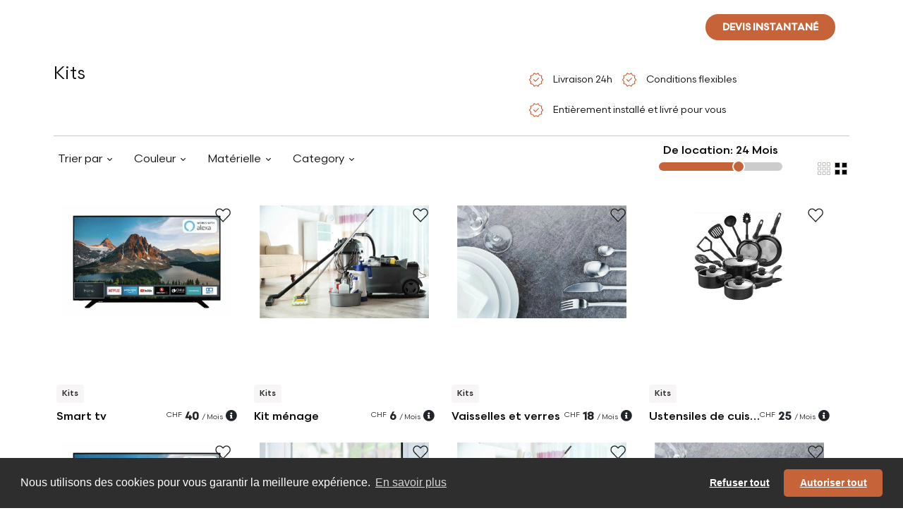

--- FILE ---
content_type: application/javascript
request_url: https://d35hoqq5qqufna.cloudfront.net/assets/front/catalogue-d59d24340877b1387a4eabd81e4fdf9072c0e923ffeb14486712489fc93eefb7.js
body_size: 22189
content:
// function fire_gtm_quiz_opened(){
//     if (typeof dataLayer !== 'undefined') {
//         dataLayer.push({
//             event: 'quiz_open',
//             event_category: 'Custom Form',
//             event_action: 'Quiz Opened'
//         });
//     }else{
//         console.log("dataLayer is undefined")
//     }
// }
// function fire_gtm_quiz_completed(){
//     if (typeof dataLayer !== 'undefined') {
//         dataLayer.push({
//             event: 'quiz_completed',
//             event_category: 'Custom Form',
//             event_action: 'Quiz Completed'
//         });
//     }else{
//         console.log("dataLayer is undefined")
//     }
// }
// function fire_gtm_quiz_submitted(){
//     if (typeof dataLayer !== 'undefined') {
//         dataLayer.push({
//             event: 'quiz_submitted',
//             event_category: 'Custom Form',
//             event_action: 'Quiz Submitted'
//         });
//     }else{
//         console.log("dataLayer is undefined")
//     }
// }
// function fire_gtm_checkout_submitted(){
//     if (typeof dataLayer !== 'undefined') {
//         dataLayer.push({
//             event: 'checkout_submitted',
//             event_category: 'Custom Form',
//             event_action: 'Checkout Submitted'
//         });
//     }else{
//         console.log("dataLayer is undefined")
//     }
// }
// function fire_gtm_contactus_submitted(){
//     if (typeof dataLayer !== 'undefined') {
//         dataLayer.push({
//             event: 'contact_form_submitted',
//             event_category: 'Custom Form',
//             event_action: 'Contact us Submitted'
//         });
//     }else{
//         console.log("dataLayer is undefined")
//     }
// }
;
/*!
 * main js
 */



function attach_custom_loop_event(){
    if(document.getElementById('myVideo') != null){
        // the loop attribute of html5 video doesnt support a gap or delay of few seconds
        // to achieve that thing we have used following handler
        document.getElementById('myVideo').addEventListener('ended',myHandler,false);
        function myHandler(e) {
            console.log('myVideo ended');
            setTimeout(function(){
                document.getElementById('myVideo').play();
            }, 2000);
        }
    }
}
function attach_custom_loop_event2(){
    if(document.getElementById('myVideo2') != null){
        document.getElementById('myVideo2').play();
    }
}
$(document).on('ready readyAgain', function() {
    attach_custom_loop_event();
    attach_custom_loop_event2();

    jQuery('body').tooltip({
        selector: '[data-toggle="tooltip"]'
    });
    // jQuery('.ttttt').tooltip({
    //         template: '<div class="tooltip tooltip-custom"><div class="title"></div><div class="tooltip-arrow"></div><div class="tooltip-inner"></div></div>'
    //     });

    jQuery(document).on("scroll", function(){
        if
        (jQuery(document).scrollTop() > 86){
            jQuery("#banner").addClass("shrink");
        }
        else
        {
            jQuery("#banner").removeClass("shrink");
        }
    });

    $(".alert").not(".alert-not-close").delay(6000).slideUp(200, function() {
        $(this).alert('close');
    });

});

/*==================================================================
[ Fixed Header ]*/
var headerMobile = $('.wrap-header-mobile');
var headerDesktop = $('.container-menu-desktop');
var wrapMenu = $('.wrap-menu-desktop');

if($('.top-bar').length > 0) {
    var posWrapHeader = $('.top-bar').height();
}
else {
    var posWrapHeader = 0;
}


if($(window).scrollTop() > posWrapHeader) {
    $(headerDesktop).addClass('fix-menu-desktop');
    $(headerMobile).addClass('fix-menu-desktop');
    $(wrapMenu).css('top',0);
}
else {
    $(headerDesktop).removeClass('fix-menu-desktop');
    $(headerMobile).removeClass('fix-menu-desktop');
    $(wrapMenu).css('top',posWrapHeader - $(this).scrollTop());
}

$(window).on('scroll',function(){
    if($(this).scrollTop() > posWrapHeader) {
        $(headerDesktop).addClass('fix-menu-desktop');
        $(headerMobile).addClass('fix-menu-desktop');
        $(wrapMenu).css('top',0);
    }
    else {
        $(headerDesktop).removeClass('fix-menu-desktop');
        $(headerMobile).removeClass('fix-menu-desktop');
        $(wrapMenu).css('top',posWrapHeader - $(this).scrollTop());
    }
});


/*==================================================================
[ Menu mobile ]*/
$('.btn-show-menu-mobile').on('click', function(){
    $(this).toggleClass('is-active');
    $('.menu-mobile').slideToggle();
});

var arrowMainMenu = $('.arrow-main-menu-m');

for(var i=0; i<arrowMainMenu.length; i++){
    $(arrowMainMenu[i]).on('click', function(){
        $(this).parent().find('.sub-menu-m').slideToggle();
        $(this).toggleClass('turn-arrow-main-menu-m');
    })
}

$(window).resize(function(){
    if($(window).width() >= 992){
        if($('.menu-mobile').css('display') == 'block') {
            $('.menu-mobile').css('display','none');
            $('.btn-show-menu-mobile').toggleClass('is-active');
        }

        $('.sub-menu-m').each(function(){
            if($(this).css('display') == 'block') {
                $(this).css('display','none');
                $(arrowMainMenu).removeClass('turn-arrow-main-menu-m');
            }
        });

    }
});

/*==================================================================
[ Show / hide modal search ]*/
// $('.js-show-modal-search').on('click', function(){
//     $('.modal-search-header').addClass('show-modal-search');
//     $(this).css('opacity','0');
// });

// $('.js-hide-modal-search').on('click', function(){
//     $('.modal-search-header').removeClass('show-modal-search');
//     // $('.js-show-modal-search').css('opacity','1');
// });

$('.container-search-header').on('click', function(e){
    e.stopPropagation();
});

function clear_form_elements(selector_string) {
    // console.log($(selector_string))
    $(selector_string).find(':input').each(function() {
        switch(this.type) {
            case 'password':
            case 'text':
            case 'textarea':
            case 'file':
            case 'select-one':
            case 'select-multiple':
            case 'date':
            case 'number':
            case 'tel':
            case 'email':
                $(this).val('');
                break;
            case 'checkbox':
            case 'radio':
                // console.log(this)
                this.checked = false;
                break;
        }
    });
}

// Sticky Header
function stickyHeader(){
    var scroll = $(window).scrollTop();

    if (scroll >= 1) {
        $(".top-nav").addClass("light-header");
    } else {
        $(".top-nav").removeClass("light-header");
    }
}
stickyHeader();
$(window).scroll(function () {
    stickyHeader();
});


// $(document).on('ready readyAgain', function() {
//     $(".dropdown").hover(
//         function() {
//             $('.dropdown-menu', this).not('.in .dropdown-menu').stop(true,true).slideDown("400");
//             $(this).toggleClass('open');
//         },
//         function() {
//             $('.dropdown-menu', this).not('.in .dropdown-menu').stop(true,true).slideUp("400");
//             $(this).toggleClass('open');
//         }
//     );
// });

/*==================================================================
[ Cart ]*/
// function showcartpanel(){
//     $('.js-panel-cart').fadeIn(100, function() {
//         $(this).find('img').lazy({attribute: "data-original"}); // lazy load the images of cart sidebar
//     }).css({"right": "0px"});
//     $('.js-panel-cart').addClass('show-header-cart');
//     $("<span class='cart-panel-close'></span>").insertAfter((".js-panel-cart"));
//
//     $(".cart-panel-close").on("click", function () {
//         hidecartpanel();
//     });
// }
// $('.js-show-cart').on('click', function () {
//     showcartpanel();
// });
// function hidecartpanel(){
//     $('.js-panel-cart').css({"right": "-650px"});
//     $('.js-panel-cart').fadeOut();
//     $(".cart-panel-close").remove();
//     $('.js-panel-cart').removeClass('show-header-cart');
// }
// $('.js-hide-cart').on('click', function () {
//     hidecartpanel();
// });

/*==================================================================
[ +/- num product ]*/
// function joinQtyEvents() {
//     $('.btn-num-product-down').off('click').on('click', function(e){
//         var numProduct = Number($(this).next().val());
//         if(numProduct > 1) $(this).next().val(numProduct - 1);
//         if(numProduct > 1) $(this).prev().attr('value', numProduct - 1);
//         e.stopPropagation();
//     });
//
//     $('.btn-num-product-up').off('click').on('click', function(e){
//         var numProduct = Number($(this).prev().val());
//         $(this).prev().val(numProduct + 1);
//         $(this).prev().attr('value', numProduct + 1);
//         e.stopPropagation();
//     });
// }

/*==================================================================
[ Cart ]*/
// $('.js-show-sidebar').on('click',function(){
//     $('.js-sidebar').addClass('show-sidebar');
// });
//
// $('.js-hide-sidebar').on('click',function(){
//     $('.js-sidebar').removeClass('show-sidebar');
// });

/********************************************************
 *
 *       jquery.matchHeight js
 *
 ********************************************************/

$(document).on('ready readyAgain', function() {
    $('.form-step-d.current .img-box').matchHeight();
    $('.form-step-d.current .h-title').matchHeight();

    $('.heightMatch').matchHeight();
    $('.heightMatch2').matchHeight();
    $('.heightMatch3').matchHeight();
    $('.heightMatch4').matchHeight();
    // $('.pack-img').matchHeight();
    // $('.pack-box').matchHeight();
    // $('.img-box').matchHeight();
    // $('.catl-link-blk .catalogue-image-wrapper').matchHeight();
    // $('.includ-box').matchHeight();
    // $('.prdtype-img').matchHeight(
    //     {
    //         byRow: false
    //     }
    // );
    // $('.prdtype-t-blk .t-product').matchHeight();
    // $('.prdtype-t-blk .p-name').matchHeight();
    //$('.catalogue-prd .catlb-20').matchHeight();
    //$('.catl-imgbox .catl-img-blk').matchHeight();

    // $('.catl-prdbox .catlb-20').matchHeight();
    // $('.catl-prdbox .p-name').matchHeight();
    // $('.catl-prdbox .p-subt').matchHeight();
    // $('.longterm .pack-box-img').matchHeight();
    // $('.longterm .includ-boxs').matchHeight();
    // $('.longterm .includ-boxs .title-p').matchHeight();
    // $('.longterm .includ-boxs .subt-p').matchHeight();

    // to make the heights of title/content/image boxes equal in "Add To The Pack/Recommended" products section on package detail page
    // $('.pack-box-title').matchHeight();
    // setTimeout(function(){ $('.pack-box-content').matchHeight(); }, 500);
    // setTimeout(function(){ $('.pack-box-img').matchHeight(); }, 500);

    // to make the heights of image boxes equal in catalogue detail page
    // $('.catl-img-blk').matchHeight();
    // $('.pack-box-content').matchHeight();
    // $('.pack-box-title').matchHeight();

});

imgbox = function(){
    //alert('Yimg-box the function!');
    setTimeout(function () {
        //$('.form-step-d.current .img-box').matchHeight();
        $('.form-step-d.current .h-title').matchHeight();
        //$('.form-step-d.current .img-small').matchHeight();
        //$('.form-step-d.current .img-big').matchHeight();
        ////console.log('height title');
    }, 500);
}

// hidemodal1andopenothermodal = function(){
//     $('#model-1').on('hidden.bs.modal', function () {
//         $('body').addClass('modal-open');
//     });
//     $('#model-1').modal('hide');
//     // After a few seconds
//     setTimeout(function () {
//         //$('body').addClass('modal-open');
//         $('#model-1').off('hidden.bs.modal')
//     }, 500);
// }
// hidemodal2andopenothermodal = function(){
//     $('#model-2').on('hidden.bs.modal', function () {
//         $('body').addClass('modal-open');
//     });
//     $('#model-2').modal('hide');
//     // After a few seconds
//     setTimeout(function () {
//         //$('body').addClass('modal-open');
//         $('#model-2').off('hidden.bs.modal')
//     }, 500);
// }
// hidemodal3andopenothermodal = function(){
//     $('#model-3').on('hidden.bs.modal', function () {
//         $('body').addClass('modal-open');
//     });
//     $('#model-3').modal('hide');
//     // After a few seconds
//     setTimeout(function () {
//         //$('body').addClass('modal-open');
//         $('#model-3').off('hidden.bs.modal')
//     }, 500);
// }
bodyopen = function(){
    document.body.classList.add('modal-open');
    //$('body').addClass('modal-open');
    setTimeout(function () {
        //$('body').addClass('modal-open');
        document.body.classList.add('modal-open');
    }, 500);
}
// nextclick = function() {
//     var div_data = '<i class="fa fa-arrow-left" aria-hidden="true"></i> '+I18n.questionnaire.back;
//     $(".b-close").html(div_data);
//     $('.b-close').addClass("next-f");
//     $('.next-f').off('click').on('click', function(){
//         bodyopen();
//         hidemodal3andopenothermodal()
//         hidemodal2andopenothermodal()
//         $('#model-1').modal('show');
//     });
//
// }
// $(document).on('ready readyAgain', function() {
//     $('.flat-link').on('click', function(){
//         $('#model-2').modal('show');
//         $('#model-2 .f-close').removeClass("next-f");
//         var div_data = '<i class="fa fa-times" aria-hidden="true"></i> '+I18n.questionnaire.close;
//         $(".f-close").html(div_data);
//         $('#b-close2').on('click', function(){
//             //console.log('click');
//             $('#model-2').modal('hide');
//             //console.log('model-2 hide');
//             setTimeout(function () {
//                 $('#model-1').modal('hide');
//             }, 500);
//
//         });
//     });
//
//     $('.interior-link').on('click', function(){
//         $('#model-3').modal('show');
//         $('#model-3 .f-close').removeClass("next-f");
//         var div_data = '<i class="fa fa-times" aria-hidden="true"></i> '+I18n.questionnaire.close;
//         $(".f-close").html(div_data);
//         $('#b-close3').on('click', function(){
//             //console.log('click');
//             $('#model-3').modal('hide');
//             //console.log('model-2 hide');
//             setTimeout(function () {
//                 $('#model-1').modal('hide');
//             }, 500);
//
//         });
//     });
//     $('.step-one').on('click', function(){
//         hidemodal1andopenothermodal()
//         bodyopen();
//         nextclick();
//
//     });
//
//     $('.step-two').on('click', function(){
//         hidemodal1andopenothermodal()
//         bodyopen();
//         nextclick()
//     });
//
//     $(window).on('shown.bs.modal', function() {
//         //alert('Yimg-box the function!');
//         // $('.img-box').matchHeight();
//         $('.m-title').matchHeight();
//         $('.model-box').matchHeight();
//         $('.m-subtitle').matchHeight();
//         $('.m-info').matchHeight();
//     });
// });
/********************************************************
 *
 *       Search
 *
 ********************************************************/
$(document).on('ready readyAgain', function() {
    $('a[href="#search"]').on('click', function(event) {
        event.preventDefault();
        $('#search').addClass('open');
        $('#search > form > input[type="search"]').focus();
    });

    $('#search, #search button.close').on('click keyup', function(event) {
        if (event.target == this || event.target.className == 'close' || event.keyCode == 27) {
            $(this).removeClass('open');
        }
    });


    //Do not include! This prevents the form from submitting for DEMO purposes only!
    $('form').submit(function(event) {
        //event.preventDefault();
        //return false;

    })
});
/********************************************************
 *
 *       data-toggle Js boostrap
 *
 ********************************************************/
$(document).on('ready readyAgain', function() {
    $('[data-toggle="tooltip"]').tooltip();
});

/********************************************************
 *
 *       package details page  js
 *
 ********************************************************/
$(document).on("click", ".dismiss" , function() {
    jQuery(this).parent().remove();
});

$(window).scroll(function() {
    var scroll = $(window).scrollTop();
    var header = $('.top-nav').innerHeight();
    var header_height = header + "px";

    if (scroll >= 100) {
        $(".pack-panel").addClass("sticky-panel");
        $( '.pack-panel' ).css( {
            'top': header_height
        } );

    } else {
        $(".pack-panel").removeClass("sticky-panel");
        $(".pack-panel").css("top", "0px");
    }
});

// $(document).on("click", ".pack-close" , function() {
//     id = jQuery(this).parent().parent().attr('id');
//     jQuery('#'+id).remove();
//     // $('.includ-box').matchHeight();
//     jQuery("<div class='pack-panel w-100 text-center remove-pl'> <h3>"+I18n.proudct_removed_in_the_package+"</h3> <a href='#' class='close-panel dismiss'></a> </div>").insertAfter('header');
//     setTimeout(function () {
//         $('.remove-pl').slideUp();
//     }, 2500);
//     setTimeout(function () {
//         $('.remove-pl').remove();
//     }, 3000);
// });

// function fill_current_city_name() {
//     current_url = window.location.href
//     locale_name = current_url.split('/')[3]
//     city_name = current_url.split('/')[4]
//     if (city_name === undefined) {
//         city_name = "switzerland"
//     }
//     if (locale_name === undefined) {
//         locale_name = "en"
//     }
//
//     // display city name in header language dropdown
//     $(".city-name-container").html(city_name+' <i class="icon-fa-angle-down"></i>')
//
//     $.getJSON( "/get_city_data?city_slugified="+city_name, function( data ) {
//
//         // render through all the french anchors and update current city inplace of placeholder
//         $("a").each(function( index ) {
//             $( this ).prop("href", $( this ).prop("href").replace("fr/placeholder_city_slug", "fr/"+data.fr.slug))
//             $( this ).prop("href", $( this ).prop("href").replace("en/placeholder_city_slug", "en/"+data.en.slug))
//         });
//     });
//
//     if(locale_name == "en"){
//         if($("#rentyourfurniture").length > 0){
//             $("#rentyourfurniture").data("url", $("#rentyourfurniture").data("url").replace(/placeholder_city_slug/gi, city_name))
//         }
//     }
// }

function show_loader_on_readyForLoader(){
    $(".js-show-loader").off("readyForLoader").on("readyForLoader",function(e) {
        e.preventDefault(); // avoid to execute the actual submit of the form.
        $(this).replaceWith('<div class="row text-center"> <div class="p-5 col"> <div class="spinner-grow me-2 align-middle" role="status"> </div> <span class="sr-only">Loading......</span>  </div> </div>')
    });
}
// function submit_event_to_google_tag_manager(){
//     $("form").off("readyForGoogleTagManager").on("readyForGoogleTagManager",function(e) {
//         e.preventDefault(); // avoid to execute the actual submit of the form.
//         if ($(this).attr("id") == "questionnaire_last_step"){
//             // fire_gtm_quiz_submitted()
//         } else if ($(this).attr("id") == "checkout_step"){
//             // fire_gtm_checkout_submitted()
//         } else if ($(this).attr("id") == "contact_us"){
//             // fire_gtm_contactus_submitted()
//         }
//     });
// }
function loadSwiper(swiperTop = $(".productQuickView.show").data("swiper-top-id"), swiperThumbs = $(".productQuickView.show").data("swiper-thumbs-id"))
{
    var galleryTop = new Swiper(swiperTop, {
        spaceBetween: 10,
        // navigation: {
        //   nextEl: '.swiper-button-next',
        //   prevEl: '.swiper-button-prev',
        // },
        on: {
            init: function () {
                console.log("swiper is on init main.js in swiperTop");
            },
        }
    });
    var galleryThumbs = new Swiper(swiperThumbs, {
        spaceBetween: 10,
        centeredSlides: true,
        slidesPerView: 'auto',
        touchRatio: 0.2,
        slideToClickedSlide: true,
        on: {
            init: function () {
                console.log("swiper is on init main.js in swiperThumbs");
            },
        }
    });
    if (typeof galleryTop !== "undefined") {
        if (typeof galleryTop.controller !== "undefined") {
            galleryTop.controller.control = galleryThumbs;
        }
    }
    if (typeof galleryThumbs !== "undefined") {
        if (typeof galleryThumbs.controller !== "undefined") {
            galleryThumbs.controller.control = galleryTop;
        }
    }
}
$(window).on('shown.bs.modal', function(e) {
    if (typeof e.relatedTarget !== "undefined") {
        //$("img").lazy({attribute: "data-original"});
        lazy_load_normal_images();

        $('#productQuickView'+e.relatedTarget.id+' img').each(function () {
            if($(this).data('original') != "") {
                $(this).attr('src', $(this).data('original'));
            }
        });

        // load the swiper
        if($(".productQuickView.show").length > 0){
            loadSwiper($(".productQuickView.show").data("swiper-top-id"), $(".productQuickView.show").data("swiper-thumbs-id"))
        }

        // load the background images
        lazy_load_background_images()

        // load the own carosel
        if($(".owl-carousel").length > 0){
            loadowlCarousel(".owl-carousel")
        }
    }

    disable_all_anchor()
    jQuery(".best_in_place").best_in_place();   // the translations of all modals should be editable
});

/********************************************************
 *
 *        Add class on hover of info menu
 *
 ********************************************************/
jQuery('.active-header-hover').hover (function(){
    jQuery('.container-menu-desktop').toggleClass("megamenu-active");
    //$("img").lazy({attribute: "data-original"});
    lazy_load_normal_images();
});

/********************************************************
 *
 *        scroll-top  js
 *
 ********************************************************/
$(document).on('ready readyAgain', function() {
    jQuery(window).scroll(function(){
        if (jQuery(this).scrollTop() > 150) {
            jQuery('.scroll-top').fadeIn();
        } else {
            // Comment as problem on catalogue page scroll to top
            if(window.location.href.search("filter_product") == -1)
                jQuery('.scroll-top').fadeOut();
        }
    });
    jQuery('.scroll-top').off('click').on('click',function(){
        jQuery("html, body").animate({ scrollTop: 0 }, 600);
        return false;
    });
});

$(function () {
    $(document).trigger('readyAgain');
    $(document).trigger('readyonetime');
});
function load_shop_collections_slider(){
    console.log("load_shop_collections_slider called");
    let shopCollectionsSlider = $('.shop-collections');
    shopCollectionsSlider.owlCarousel({
        items: 5,
        autoheight: true,
        margin: 20,
        dots: true,
        nav: true,
        navText: ["<i class='icon-fa-chevron-left'></i>","<i class='icon-fa-chevron-right'></i>"],
        loop: true,
        responsiveClass:true,
        responsive : {
            0 : {
                items: 1,
                nav: true
            },
            576 : {
                items: 2,
                nav: true
            },
            768 : {
                items: 3,
                nav: true
            },
            991 : {
                items: 4,
                nav: true
            },
            1200 : {
                items: 5,
                nav: true
            }
        }
    });
    // Listen to owl events:
    shopCollectionsSlider.on('changed.owl.carousel', function(event) {
        lazy_load_normal_images();
    });
    shopCollectionsSlider.on('initialize.owl.carousel', function(event) {
        lazy_load_normal_images();
    });
}

$(document).ready(function(){

    if($("#tabs").length > 0){
        $('#tabs .tabContainer').hide();
        getactiveTab = $(".tabsmenu li.active a").attr('id');
        $("."+getactiveTab).show();

        $('.tabsmenu a').on('click',function(e){
            e.preventDefault()
            $(this).parents('.tabsmenu').find('li').removeClass('active');
            $(this).parent().addClass('active');
            var currentTab = $(this).attr('id');
            $(this).parents('#tabs').find('.tabContainer').hide();
            $("."+currentTab).show();
        });
    }
    if($(".shop-collections").length > 0){
        load_shop_collections_slider();
    }
    setTimeout(function(){
        // $("img").lazy({
        //     attribute: "data-original"
        // });
        lazy_load_normal_images();
        lazy_load_background_images();
        $('.lazybackground-steps').lazy({
            attribute: "data-original",
            afterLoad: function(element) {
                if($(".rotating-img-wrapper").length > 0){
                    $('.rotating-img-wrapper .picture-on-steps').hide();
                }
            },
            onFinishedAll: function() {
                if($(".rotating-img-wrapper").length > 0){

                    var InfiniteRotator =
                    {
                        init: function()
                        {
                            //initial fade-in time (in milliseconds)
                            var initialFadeIn = 600;

                            //interval between items (in milliseconds)
                            var itemInterval = 2000;

                            //cross-fade time (in milliseconds)
                            var fadeTime = 1000;

                            //count number of items
                            var numberOfItems = $('.rotating-img-wrapper .picture-on-steps').length;

                            //set current item
                            var currentItem = 0;

                            //show first item
                            $('.rotating-img-wrapper .picture-on-steps').eq(currentItem).fadeIn(initialFadeIn);

                            //loop through the items
                            var infiniteLoop = setInterval(function(){
                                $('.rotating-img-wrapper .picture-on-steps').eq(currentItem).fadeOut(fadeTime);

                                if(currentItem == numberOfItems -1){
                                    currentItem = 0;
                                }else{
                                    currentItem++;
                                }
                                $('.rotating-img-wrapper .picture-on-steps').eq(currentItem).fadeIn(fadeTime);

                            }, itemInterval);
                        }
                    };

                    InfiniteRotator.init();
                }
            }
        });
    }, 500);

    $(document).ready(function(){
        $("#show-menu-package").click(function(){
            $("#package-list").slideToggle();
        });
    });

    header_search_related_javascript()
});

function header_search_related_javascript(){
    $('a[href="#search"]').on('click', function(event) {
        event.preventDefault();
        $('#search').addClass('open');
        $('#search > form > input[type="search"]').focus();
    });

    $('#search, #search button.close').on('click keyup', function(event) {
        if (event.target == this || event.target.className == 'close' || event.keyCode == 27) {
            $(this).removeClass('open');
        }
    });
}

/* ================================================== */
                    // CUSTOM JS
/* ================================================== */


// function joinBackgroundRemoveEvents(divs_which_triggers_modal = '.filter-link, .catl-link') {
//     $(divs_which_triggers_modal).off('click').on('click',function(){
//           $(".background-container").css("filter", "none");
//           if($('.form-check-input:checked').length > 1)
//           $('a.appy-filter.g-btn').text("Apply "+$('.form-check-input:checked').length+" "+I18n.filters);
//           else
//             $('a.appy-filter.g-btn').text("Apply "+$('.form-check-input:checked').length+" "+I18n.filter);
//     });
// }
// joinBackgroundRemoveEvents('.js-open-filters-for_catalogue')    // NOTE: remove background after opening popup for pre-included popups

//  $('a.appy-filter.g-btn').click(function(){
//   url  = window.location.pathname+"?"+$('.form-check-input:checked').serialize();
//   window.location.href = url;
//    // console.log($('.form-check-input:checked').serialize());
//           //$('#filter-prod').submit();
// });

// $('a.appy-filter.b-btn').click(function(){
//   url  = window.location.pathname;
//   window.location.href = url;
//
// });

// $('.form-check-input').click(function(){
//
//     if($('.form-check-input:checked').length > 1)
//     $('a.appy-filter.g-btn').text("Apply "+$('.form-check-input:checked').length+" "+I18n.filters);
//     else
//     $('a.appy-filter.g-btn').text("Apply "+$('.form-check-input:checked').length+" "+I18n.filters);
//
// });

$('button.close').click(function () {
    window.setTimeout(function () {
        filter_length = $('.prd-fname.alert.alert-dismissible.fade.show').length;
        // $('a.filter-link').text(I18n.filters+" "+filter_length);
        //$(".background-container").css("filter", "");
        // $(".js-show-modal-search").css("opacity", "");
    }, 300);
});



// $('*[data-target="#model-1"]').off("click").on("click", function(){
//     if ($("#rentyourfurniture").length > 0){
//         loadrentyourfurniture($(this))
//     }
// });
// $('*[data-target="#model-2"]').off("click").on("click", function(){
//     if ($("#rentyourfurniture").length > 0){
//         loadrentyourfurniture($(this))
//     }
// });
// $('*[data-target="#model-3"]').off("click").on("click", function(){
//     if ($("#rentyourfurniture").length > 0){
//         loadrentyourfurniture($(this))
//     }
// });
// $('*[data-target="#model-4"]').off("click").on("click", function(){
//     if ($("#rentyourfurniture").length > 0){
//         loadrentyourfurniture($(this))
//     }
// });
function attachClickWithQuizForm() {
    $('.quiz-form-button').off("click").on("click", function () {
        //MOUSEFLOW QUIZZ TRACKING
        window._mfq = window._mfq || [];
        window._mfq.push(["tag", "quizz"]);
        if (($("#quiz-form1").length > 0) && ($("#quiz-form1 .modal-content").attr('data-loaded') == "false")) {
        // if (($("#rentyourfurniture").length > 0) ) {
            $('.quiz-form-button').off("click")
            setCookie("quizinitiator",$(this).data("quizinitiator"));
            // loadrentyourfurniture($(this), $(this).data("quizinitiator"))
            loadrentyourfurniture($(this))
        } else {
            setCookie("quizinitiator",$(this).data("quizinitiator"));
            detemineQuizState($(this))
        }

    });
}
attachClickWithQuizForm()
function detemineQuizState(clickedDOM) {
    quizinitiator = $(clickedDOM).attr("data-quizinitiator")
    if (quizinitiator == "from_slider") {
        $(".howlong_question").css("display", "none");
        var slider = $(clickedDOM).closest(".main-slider-box").find(".myRange");
        if (slider != null) {
            if (parseInt($(slider).val()) == 0) {
                finalSliderValue = "0.5"
            } else {
                finalSliderValue = parseInt($(slider).val()) + ".0"
            }
            $("#howlong").val(finalSliderValue)
            displayTermTypeImageInQuizPopup(finalSliderValue)
        }
    } else {
        $(".howlong_question").css("display", "block");

        // we display different term image for term duration 1 to 8 months
        // and different term image for term duration more than 9 months
        attachTermTypeEventInQuizPopup()
    }
}
function attachTermTypeEventInQuizPopup(){
    $("#howlong").off('change').on('change', function () {
        displayTermTypeImageInQuizPopup($("#howlong").val())
    });
}

function displayTermTypeImageInQuizPopup(term_value){
    if(parseFloat(term_value) >= 9){
        $("#js-term-type-image-quiz").attr("src",image_based_on_rental_term("imagelongterm"))
        $("#js-term-type-instructions-quiz").html($("#header-quiz-trigger").data("instructionslongterm"))
        $("#js-term-type-image-quiz").parent("p").show();
    } else if (parseFloat(term_value) < 9 && parseFloat(term_value) > 0) {
        $(".js-rent-duration-help-container-quiz").removeClass('d-none');
        $("#js-term-type-image-quiz").attr("src",image_based_on_rental_term("imageshortterm"))
        $("#js-term-type-instructions-quiz").html($("#header-quiz-trigger").data("instructionsshortterm"))
        $("#js-term-type-image-quiz").parent("p").show();
    } else {
        $("#js-term-type-image-quiz").attr("src","")
        $("#js-term-type-image-quiz").parent("p").hide();
    }
}

// function lazy_load_all_images() {
//     lazy_load_normal_images()
//     lazy_load_background_images()
// }
// function lazy_load_normal_images() {
//     $("img").lazy({ attribute: "data-original" });
// }
function loadrentyourfurniture(clickedDOM) {
     //load rent your furniture
    // quizinitiator = $(clickedDOM).data("quizinitiator")
    $.ajax({
        type: 'GET',
        url: $("#rentyourfurniture").data("url"),
        success: function (data) {
            attachClickWithQuizForm()   // 2020-04-20 -> After the quiz popup opened connected click event with popup

            // $("#rentyourfurniture").replaceWith(data);
            // $('#rentyourfurniture').remove();
            $("#quiz-form1 .modal-content").attr('data-loaded',"true")
            $("#quiz-form1 .modal-content").html(data).promise().done(function(){

                if (clickedDOM !== "" && clickedDOM !== null) {
                    // clickedDOM.trigger("click")
                }

                $(document).trigger('readyAgain');
                detemineQuizState(clickedDOM)
                preloadImages()
                // initialize the webcam thing
                webcamphoto();
            });
        }
    });
}
$(document).on('ready readyAgain', function () {

    $(".js-make-link").off('click').on('click', function () {
        window.location.href = $(this).data("link")
    });

    $(".mycustomalert").off('click').on('click', function () {
        $(".header-v1").removeClass("header-v1")
    });

    show_loader_on_readyForLoader();
    // submit_event_to_google_tag_manager();

    // handle contact us validations
    $("#contact_us #contact_us_submit").off("click").on("click", function () {

        $(".custom-alert").removeClass("custom-alert")

        if ($(".contactus-info .name").val() === "") {
            $(".contactus-info .name").addClass("custom-alert")
        } else {
            $(".contactus-info .name").removeClass("custom-alert")
        }

        if ($(".contactus-info .email").val() === "") {
            $(".contactus-info .email").addClass("custom-alert")
        } else {
            $(".contactus-info .email").removeClass("custom-alert")
        }

        email_should_be_valid()
        telephone_should_be_valid()

        if (grecaptcha && grecaptcha.getResponse().length <= 0) {
            $(".recaptcha_container").addClass("custom-alert")
        } else {
            $(".recaptcha_container").removeClass("custom-alert")
        }

        if ($(".contactus-info").find(".custom-alert").length > 0) {
            return false;
        }

        // prefix the country code before the value
        // $(".contactus-info .phone").val("+"+$(".contactus-info .phone").intlTelInput("getSelectedCountryData")["dialCode"]+$(".contactus-info .phone").val())
        $("#contact_us").submit();
    })


});

/*
* Contact form
* Animate label on focus in and focus out
*/
jQuery(document).on('focusin', '.moving-label-group input, .moving-label-group textarea, .moving-label-group select', function () {
    // jQuery( this ).attr( 'autocomplete', 'off' );
    jQuery(this).parents('.moving-label-group').find('label.moving-label').addClass('active');
});
jQuery(document).on('focusout', '.moving-label-group input, .moving-label-group textarea, .moving-label-group select', function () {
    if (!this.value) {
        jQuery(this).parents('.moving-label-group').find('label.moving-label').removeClass('active');
    }
});

function load_customize_proposition_slider(){
    if ($(".customize-proposition-slider").length > 0) {
        console.log("customize-proposition-slider called");
        let customizePropositionSlider =  $('.customize-proposition-slider');
        customizePropositionSlider.owlCarousel({
            items: 1,
            nav: false,
            dots: false,
            animateOut: 'fadeOut',
            navText: ["<i class='icon-fa-chevron-left'></i>", "<i class='icon-fa-chevron-right'></i>"],
            mouseDrag: false,
            startPosition: 'URLHash',
            URLhashListener:true,
        });
        customizePropositionSlider.on('changed.owl.carousel', function(event) {
            lazy_load_normal_images();
            lazy_load_background_images();
        });
        // var hash = window.location.hash;
        // if (hash !== '') {
        //     $("#location-place-name").html(window.location.hash.substr(1).replace(/-/g, " "));
        // }else{
        //     $("#location-place-name").html($(".location-link li:first-child a").text());
        // }

        // if(window.location.hash.substr(1) === $(".location-link li").data("link")){
        //     $(".location-link li[data-link='living-room'] a").addClass("active").hide();
        // }

        //Cluster popups
        $('.cluster-block').on("mouseenter", function (e) {
            e.preventDefault();

            $(this).parents(".owl-item").find('.cluster-block.active').removeClass("active");
            $(this).addClass("active");

            let outerBoxWidth = $(".customize-proposition-slider").width();
            let outerBoxOffsetLeft = $(".customize-proposition-slider").offset().left;
            let blockOffsetLeft = $(this).offset().left + $(this).width() + 240;
            let combineLeft = outerBoxWidth + outerBoxOffsetLeft;
            if (blockOffsetLeft > combineLeft) {
                $(this).find('.cluster-btn').next(".steps-block").removeClass('right').addClass("left");
            } else {
                $(this).find('.cluster-btn').next(".steps-block").removeClass('left').addClass("right");
            }

            let outerBoxHeight = $(".customize-proposition-slider").height();
            let outerBoxOffsetTop = $(".customize-proposition-slider").offset().top;
            let blockOffsetTop = $(this).offset().top + $(this).height() + 320;
            let combineTop = outerBoxHeight + outerBoxOffsetTop;
            if (blockOffsetTop > combineTop) {
                $(this).find('.cluster-btn').next(".steps-block").removeClass('bottom').addClass("top");
            } else {
                $(this).find('.cluster-btn').next(".steps-block").removeClass('top').addClass("bottom");
            }
        });
        $('.cluster-block').on("mouseleave", function (e) {
            e.preventDefault();
            $(".cluster-block").removeClass("active");
        });
        lazy_load_normal_images();
        lazy_load_background_images();
    }
}

function load_customer_review(){
    if ($(".customers-review").length > 0) {
        $('.customers-review').owlCarousel({
            items: 1,
            autoheight: true,
            margin: 20,
            dots: true,
            nav: false,
            loop: true,
            responsiveClass: true,
            responsive: {
                0: {
                    items: 1
                },
                576: {
                    items: 1
                },
                768: {
                    items: 1
                }
            }
        });
    }
}
//======================================================================================================================
//                          JS FOR NEW DESIGN STARTED ANIL
//======================================================================================================================
$(document).ready(function () {
    load_customer_review();
    if ($(".home-furnish-slider").length > 0) {
        let homeFurnishSlider = $('.home-furnish-slider');
        homeFurnishSlider.owlCarousel({
            items: 1,
            autoheight: true,
            margin: 40,
            stagePadding: 200,
            dots: false,
            nav: true,
            navText: ["<i class='icon-fa-chevron-left'></i>", "<i class='icon-fa-chevron-right'></i>"],
            loop: true,
            responsiveClass: true,
            responsive: {
                0: {
                    items: 1,
                    stagePadding: 60
                },
                600: {
                    items: 1,
                    stagePadding: 200
                },
                1300: {
                    items: 1,
                    stagePadding: 200
                },
                1600: {
                    items: 1,
                    stagePadding: 200
                }
            }
        });
        // Listen to owl events:
        homeFurnishSlider.on('changed.owl.carousel', function(event) {
            lazy_load_normal_images();
            lazy_load_background_images();
        });
        homeFurnishSlider.on('initialize.owl.carousel', function(event) {
            lazy_load_normal_images();
            lazy_load_background_images();
        });
    }
    // if ($(".furniture-slider").length > 0) {
    //     $('.furniture-slider').owlCarousel({
    //         items: 5,
    //         autoheight: true,
    //         margin: 10,
    //         dots: true,
    //         nav: false,
    //         loop: false,
    //         responsiveClass: true
    //     });
    // }

    lazy_load_div_content();


    attachshorttermfloatingbutton()
    if ($(".item-blocks-list").length > 0) {
        $(window).on("scroll", function () {
            var window_top = $(window).scrollTop();
            var headerHeight = $('.top-nav.navbar').height();
            var itemsTop = $('.item-blocks-list').offset().top - headerHeight;
            if (window_top > itemsTop) {
                $(".price-floating-box").show();
            } else {
                $(".price-floating-box").hide();
            }
        });
    }

    if ($(".furniture-blocks .steps-block").length > 0) {
        function furnitureAnimation() {
            var window_top = $(window).scrollTop();
            var furnitureHeight = $('.furniture-animation-block').height() / 2;
            var furnitureTop = $('.furniture-animation-block').offset().top - furnitureHeight;
            if (window_top > furnitureTop) {
                $(".furniture-blocks .steps-block").each(function (i) {
                    var temp = $(this);
                    setTimeout(function () {
                        temp.prev().find(".animate-check").removeClass("d-none").addClass('animate__animated animate__zoomIn');
                        temp.prev().find(".animate-img").addClass('animate__animated animate__zoomOut');
                        temp.find(".animate-ic").addClass('animate__animated animate__zoomOut');
                        temp.find(".animate-img").removeClass("d-none").addClass('animate__animated animate__zoomIn');
                        temp.find(".animate-img-block").removeClass("d-none").addClass('d-flex animate__animated animate__zoomIn');
                        temp.find(".steps-line span").addClass("filled");
                    }, i * 1500);
                });
            }
        }
        $(window).on("scroll", function () {
            furnitureAnimation();
        });
        furnitureAnimation();
    }

    if ($(".banner-img-slider").length > 0) {
        if($(window).width() >= 768) {
            let bannerImgSlider = $(".banner-img-slider");
            bannerImgSlider.owlCarousel({
                items: 1,
                autoheight: true,
                dots: false,
                nav: false,
                loop: true,
                autoplay: 2000,
                lazyLoad:true,
                animateOut: "fadeOut",
                mouseDrag: false,
                touchDrag: false,
                pullDrag: false
            });
        }
    }
});

$(document).on("click", ".short-term-floting-btn", function (e) {
    var goToHeight = $('.short-term-section').offset().top;
    $("html, body").animate({
        scrollTop: goToHeight
    }, 1500);
});
$(document).off("click", ".catalouge-menu-title").on("click", ".catalouge-menu-title", function (e) {
    if ($(this).next('.ul-submenu').is(":visible")) {
        $(this).next('.ul-submenu').slideUp();
        $(this).find(".icon-fa-angle-up").removeClass('icon-fa-angle-up').addClass('icon-fa-angle-down');
    } else {
        $(this).next('.ul-submenu').slideDown();
        $(this).find(".icon-fa-angle-down").removeClass('icon-fa-angle-down').addClass('icon-fa-angle-up');
    }
});

$(document).on("click", ".filter-modal-btn", function (e) {
    e.preventDefault();
    $(".category-menu-modal").show();
    $(".top-right-close").hide();
});

$(document).on("click", ".modal-close-btn", function (e) {
    e.preventDefault();
    $(".category-menu-modal").hide();
    $(".top-right-close").show();
});

$(document).on("click", ".location-link a", function () {
    $(this).parents(".location-link").find("li a").removeClass("active");
    $(this).addClass("active");
    $("#location-place-name").html($(this).text());
    $("#location-place-url").attr("href",$(this).data("collection-url"));
    lazy_load_background_images();
});

$(document).on("click", ".copy-btn", function () {
    var $temp = $("<input>");
    $("#reference-code").after().append($temp);
    $temp.val($("#reference-code").text()).select();
    document.execCommand("copy");
    $temp.remove();
    $(this).popover('show');

    setTimeout(function(){
        $(".copy-btn").popover('hide');
    }, 1000);
});
$(document).ready(function() {
    if ($(".customize-proposition-slider").length > 0) {
        let outerBoxWidth = $(".customize-proposition-slider").width();
        let outerBoxOffsetLeft = $(".customize-proposition-slider").offset().left;
        let blockOffsetLeft = $(".cluster-block.active").find('.cluster-btn').offset().left + $(".cluster-block.active").find('.cluster-btn').width() + 240;
        let combineLeft = outerBoxWidth + outerBoxOffsetLeft;
        if (blockOffsetLeft > combineLeft) {
            $(".cluster-block.active").find('.cluster-btn').next(".steps-block").removeClass('right').addClass("left");
        } else {
            $(".cluster-block.active").find('.cluster-btn').next(".steps-block").removeClass('left').addClass("right");
        }

        let outerBoxHeight = $(".customize-proposition-slider").height();
        let outerBoxOffsetTop = $(".customize-proposition-slider").offset().top;
        let blockOffsetTop = $(".cluster-block.active").find('.cluster-btn').offset().top + $(".cluster-block.active").find('.cluster-btn').height() + 320;
        let combineTop = outerBoxHeight + outerBoxOffsetTop;
        if (blockOffsetTop > combineTop) {
            $(".cluster-block.active").find('.cluster-btn').next(".steps-block").removeClass('bottom').addClass("top");
        } else {
            $(".cluster-block.active").find('.cluster-btn').next(".steps-block").removeClass('top').addClass("bottom");
        }
    }
});
//======================================================================================================================
//                          JS FOR NEW DESIGN FINISHED ANIL
//======================================================================================================================

$(document).ready(function () {

    $(document).on("mouseover", function (e) {
        lazy_load_normal_images();
        lazy_load_background_images();
    });
});

function image_based_on_rental_term(rental_term){
    if(rental_term == "imagelongterm"){
        if($("html").hasClass("webp")) {
            return $("#header-quiz-trigger").data("imagelongterm-webp");
        }else{
            return $("#header-quiz-trigger").data("imagelongterm-original");
        }
    }else if(rental_term == "imageshortterm"){
        if($("html").hasClass("webp")) {
            return $("#header-quiz-trigger").data("imageshortterm-webp");
        }else{
            return $("#header-quiz-trigger").data("imageshortterm-original");
        }
    }
}
;
// There are a few functions which are needed in each of following
// 1. Front website
// 2. Back office

// we define those common functions into this file and then include this file into all those places where we need common functions

/**
 * jQuery.browser.mobile (http://detectmobilebrowser.com/)
 *
 * jQuery.browser.mobile will be true if the browser is a mobile device
 *
 **/

(function(a){(jQuery.browser=jQuery.browser||{}).mobile=/(android|bb\d+|meego).+mobile|avantgo|bada\/|blackberry|blazer|compal|elaine|fennec|hiptop|iemobile|ip(hone|od)|iris|kindle|lge |maemo|midp|mmp|mobile.+firefox|netfront|opera m(ob|in)i|palm( os)?|phone|p(ixi|re)\/|plucker|pocket|psp|series(4|6)0|symbian|treo|up\.(browser|link)|vodafone|wap|windows ce|xda|xiino/i.test(a)||/1207|6310|6590|3gso|4thp|50[1-6]i|770s|802s|a wa|abac|ac(er|oo|s\-)|ai(ko|rn)|al(av|ca|co)|amoi|an(ex|ny|yw)|aptu|ar(ch|go)|as(te|us)|attw|au(di|\-m|r |s )|avan|be(ck|ll|nq)|bi(lb|rd)|bl(ac|az)|br(e|v)w|bumb|bw\-(n|u)|c55\/|capi|ccwa|cdm\-|cell|chtm|cldc|cmd\-|co(mp|nd)|craw|da(it|ll|ng)|dbte|dc\-s|devi|dica|dmob|do(c|p)o|ds(12|\-d)|el(49|ai)|em(l2|ul)|er(ic|k0)|esl8|ez([4-7]0|os|wa|ze)|fetc|fly(\-|_)|g1 u|g560|gene|gf\-5|g\-mo|go(\.w|od)|gr(ad|un)|haie|hcit|hd\-(m|p|t)|hei\-|hi(pt|ta)|hp( i|ip)|hs\-c|ht(c(\-| |_|a|g|p|s|t)|tp)|hu(aw|tc)|i\-(20|go|ma)|i230|iac( |\-|\/)|ibro|idea|ig01|ikom|im1k|inno|ipaq|iris|ja(t|v)a|jbro|jemu|jigs|kddi|keji|kgt( |\/)|klon|kpt |kwc\-|kyo(c|k)|le(no|xi)|lg( g|\/(k|l|u)|50|54|\-[a-w])|libw|lynx|m1\-w|m3ga|m50\/|ma(te|ui|xo)|mc(01|21|ca)|m\-cr|me(rc|ri)|mi(o8|oa|ts)|mmef|mo(01|02|bi|de|do|t(\-| |o|v)|zz)|mt(50|p1|v )|mwbp|mywa|n10[0-2]|n20[2-3]|n30(0|2)|n50(0|2|5)|n7(0(0|1)|10)|ne((c|m)\-|on|tf|wf|wg|wt)|nok(6|i)|nzph|o2im|op(ti|wv)|oran|owg1|p800|pan(a|d|t)|pdxg|pg(13|\-([1-8]|c))|phil|pire|pl(ay|uc)|pn\-2|po(ck|rt|se)|prox|psio|pt\-g|qa\-a|qc(07|12|21|32|60|\-[2-7]|i\-)|qtek|r380|r600|raks|rim9|ro(ve|zo)|s55\/|sa(ge|ma|mm|ms|ny|va)|sc(01|h\-|oo|p\-)|sdk\/|se(c(\-|0|1)|47|mc|nd|ri)|sgh\-|shar|sie(\-|m)|sk\-0|sl(45|id)|sm(al|ar|b3|it|t5)|so(ft|ny)|sp(01|h\-|v\-|v )|sy(01|mb)|t2(18|50)|t6(00|10|18)|ta(gt|lk)|tcl\-|tdg\-|tel(i|m)|tim\-|t\-mo|to(pl|sh)|ts(70|m\-|m3|m5)|tx\-9|up(\.b|g1|si)|utst|v400|v750|veri|vi(rg|te)|vk(40|5[0-3]|\-v)|vm40|voda|vulc|vx(52|53|60|61|70|80|81|83|85|98)|w3c(\-| )|webc|whit|wi(g |nc|nw)|wmlb|wonu|x700|yas\-|your|zeto|zte\-/i.test(a.substr(0,4))})(navigator.userAgent||navigator.vendor||window.opera);

function loadSwiper(swiperTop = $(".productQuickView.show").data("swiper-top-id"), swiperThumbs = $(".productQuickView.show").data("swiper-thumbs-id")){
    var galleryTop = new Swiper(swiperTop, {
        spaceBetween: 10,
        // navigation: {
        //   nextEl: '.swiper-button-next',
        //   prevEl: '.swiper-button-prev',
        // },
        on: {
            init: function () {
                console.log("swiper is init in common.js in swiperTop");
            },
            slideChange: function () {
                console.log("swiper is slideChange in common.js in swiperTop");
                // load the normal images
                lazy_load_normal_images(null, "called for loadSwiper for galleryTop in common.js");

                // load the background images
                lazy_load_background_images(null, "called for loadSwiper for galleryTop in common.js");
            }
        }
    });
    var galleryThumbs = new Swiper(swiperThumbs, {
        spaceBetween: 10,
        centeredSlides: true,
        slidesPerView: 'auto',
        touchRatio: 0.2,
        slideToClickedSlide: true,
        on: {
            init: function () {
                console.log("swiper is init in common.js in swiperThumbs");
            },
            slideChange: function () {
                console.log("swiper is slideChange in common.js in swiperThumbs");
                // load the normal images
                lazy_load_normal_images(null, "called for loadSwiper for galleryThumbs in common.js");

                // load the background images
                lazy_load_background_images(null, "called for loadSwiper for galleryThumbs in common.js");
            }
        }
    });
    if (typeof galleryTop !== "undefined") {
        if (typeof galleryTop.controller !== "undefined") {
            galleryTop.controller.control = galleryThumbs;
        }
    }
    if (typeof galleryThumbs !== "undefined") {
        if (typeof galleryThumbs.controller !== "undefined") {
            galleryThumbs.controller.control = galleryTop;
        }
    }
};
if($.browser.mobile){
    $("html").addClass("mobile-device");
}else {
    $("html").addClass("desktop-device");
}
function attachshorttermfloatingbutton(){
    if ($(".short-term-floting-btn").length > 0) {
        $(window).on("scroll", function () {
            // var window_top = $(window).scrollTop();
            // var longTermHeight = $('.long-term-section').height() / 2;
            // var longTermTop = $('.long-term-section').offset().top - longTermHeight;
            // if (window_top > longTermTop) {
            //     console.log("adding class");
            //     $(".short-term-floting-btn").show().addClass("visible");
            // } else {
            //     console.log("removing class");
            //     $(".short-term-floting-btn").hide().removeClass("visible");
            // }
            //
            // var window_top = $(window).scrollTop();
            // var shortTermHeight = $('.short-term-section').height() / 2;
            // var shortTermTop = $('.short-term-section').offset().top - shortTermHeight;
            // if (window_top > shortTermTop) {
            //     $(".short-term-floting-btn").hide().removeClass("visible");
            // }
            var window_top = $(window).scrollTop();
            if (window_top > $('.long-term-section').offset().top) {
                $(".short-term-floting-btn").show().addClass("visible");
            } else {
                $(".short-term-floting-btn").hide().removeClass("visible");
            }
        });
    }
}
function lazy_load_div_content(){
    $(".lazycontent").lazy({
        beforeLoad: function (element) {
            console.log("loading content from url "+element.attr("data-src"));
            element.trigger(jQuery.Event("lazy:beforeload"));
            // Insert loading spinner
            element.html(`
                <div class="loader-wrapper text-center p-5">
                    <div class="spinner-grow me-2 align-middle" role="status"></div>
                    <span class="sr-only">Loading...</span>
                </div>
            `);
        },
        afterLoad: function (element) {
            element.removeClass("text-center");
            element.fadeTo( "slow" , 1, function() {
                console.log("loaded content from url ");
                element.trigger(jQuery.Event("lazy:afterload"));
            });
            custom_code_execution_after_content_loaded()
            disable_all_anchor()
            jQuery(".best_in_place").best_in_place();   // the translations of lazy-loaded sections should be editable
        }
    });
}
function custom_code_execution_after_content_loaded() {

}
function handle_broken_normal_image(element) {
    // element.attr('data-broken-url',attribute)
    element.attr('src',"/beagles/img/image-not-found.jpg")
}
function handle_broken_background_image(element) {
    // element.attr('data-broken-url',attribute)
    element.css('background-image','url("/beagles/img/image-not-found.jpg")')
}

/*
* This function is used to lazy load normal images only for mobile devices. and only user cart builder and user contract builder
* Function is same as lazy_load_normal_images but it will not lazy load images for desktop devices.
* This function is load image if its not loaded. once the image is loaded we add a class "lazy-load-loaded" to the image.
*  main function "lazy_load_normal_images" is already used in many places, so we are not modifying and using this function in those places as of now. to avoid any issues.
*/
function lazy_load_normal_images_only_for_mobile(scroll_container_selector = null, comments = null, varVisibleOnly = true) {
    let container_options = scroll_container_selector == null
        ? { visibleOnly: varVisibleOnly }
        : { visibleOnly: varVisibleOnly, appendScroll: $(scroll_container_selector) };

    if (comments != null) {
        // console.log("comments: " + comments);
    }

    // Only process images that are not yet lazy-loaded
    let $imgs = $('img:not(.lazy-load-loaded)');

    if ($imgs.length === 0) return;

    if ($("html").hasClass("desktop-device")) {
        const attribute = $("html").hasClass("webp") ? "data-webp" : "data-original";

        $imgs.lazy({
            ...container_options,
            attribute: attribute,
            onError: handle_broken_normal_image,
            afterLoad: function(element) {
                $(element).addClass("lazy-load-loaded");
            }
        });
    } else if ($("html").hasClass("mobile-device")) {
        $imgs.each(function () {
            const $img = $(this);
            let attribute;

            if ($("html").hasClass("webp")) {
                attribute = $img.attr("data-mobile-webp") ? "data-mobile-webp" : "data-webp";
            } else {
                attribute = $img.attr("data-mobile-original") ? "data-mobile-original" : "data-original";
            }

            $img.lazy({
                ...container_options,
                attribute: attribute,
                onError: handle_broken_normal_image,
                afterLoad: function(element) {
                    $(element).addClass("lazy-load-loaded");
                }
            });
        });
    }

    disable_all_anchor();
    $(".best_in_place").best_in_place();
}

function lazy_load_normal_images(scroll_container_selector = null, comments = null, varVisibleOnly = true){

    if(scroll_container_selector == null){
        container_options = {
            visibleOnly: varVisibleOnly
        };
    }else{
        container_options = {
            visibleOnly: varVisibleOnly,
            appendScroll: $(scroll_container_selector)
        }
    }

    if(comments != null){
        // console.log("comments: "+comments);
    }
    //console.log("scroll_container_selector: "+scroll_container_selector);
    //console.log(container_options);

    if($("html").hasClass("desktop-device")) {
        if($("html").hasClass("webp")) {
            attribute_options = { attribute: "data-webp", onError: handle_broken_normal_image }
            $('img').lazy({
                ...container_options,
                ...attribute_options
            });
        }else{
            attribute_options = { attribute: "data-original", onError: handle_broken_normal_image }
            $('img').lazy({
                ...container_options,
                ...attribute_options
            });
        }
    }else if($("html").hasClass("mobile-device")) {
        if($("html").hasClass("webp")) {
            $('img').each(function(index) {
                if($(this).attr("data-mobile-webp")){
                    attribute_options = { attribute: "data-mobile-webp", onError: handle_broken_normal_image }
                    $(this).lazy({
                        ...container_options,
                        ...attribute_options
                    });
                }else {
                    attribute_options = { attribute: "data-webp", onError: handle_broken_normal_image }
                    $(this).lazy({
                        ...container_options,
                        ...attribute_options
                    });
                }
            });            
        }else{
            $('img').each(function(index) {
                if($(this).attr("data-mobile-original")){
                    attribute_options = { attribute: "data-mobile-original", onError: handle_broken_normal_image }
                    $(this).lazy({
                        ...container_options,
                        ...attribute_options
                    });
                }else {
                    attribute_options = { attribute: "data-original", onError: handle_broken_normal_image }
                    $(this).lazy({
                        ...container_options,
                        ...attribute_options
                    });
                }
            });
        }
    }
    disable_all_anchor()
    jQuery(".best_in_place").best_in_place();   // the translations of all modals should be editable
};
function lazy_load_background_images(scroll_container_selector = null, comments = null, varVisibleOnly = true){
    if(scroll_container_selector == null){
        container_options = {
            visibleOnly: varVisibleOnly
        };
    }else{
        container_options = {
            visibleOnly: varVisibleOnly,
            appendScroll: $(scroll_container_selector)
        }
    }

    if(comments != null){
        // console.log("comments: "+comments);
    }
    //console.log("scroll_container_selector: "+scroll_container_selector);
    //console.log(container_options);

    if($("html").hasClass("desktop-device")) {
        if($("html").hasClass("webp")) {
            attribute_options = { attribute: "data-webp", onError: handle_broken_background_image }
            $('.lazybackground').lazy({
                ...container_options,
                ...attribute_options
            });
        }else{
            attribute_options = { attribute: "data-original", onError: handle_broken_background_image }
            $('.lazybackground').lazy({
                ...container_options,
                ...attribute_options
            });
        }
    }else if($("html").hasClass("mobile-device")) {
        if($("html").hasClass("webp")) {
            $('.lazybackground').each(function(index) {
                if($(this).attr("data-mobile-webp")){
                    attribute_options = { attribute: "data-mobile-webp", onError: handle_broken_background_image }
                    $(this).lazy({
                        ...container_options,
                        ...attribute_options
                    });
                }else {
                    attribute_options = { attribute: "data-webp", onError: handle_broken_background_image }
                    $(this).lazy({
                        ...container_options,
                        ...attribute_options
                    });
                }
            });            
        }else{
            $('.lazybackground').each(function(index) {
                if($(this).attr("data-mobile-original")){
                    attribute_options = { attribute: "data-mobile-original", onError: handle_broken_background_image }
                    $(this).lazy({
                        ...container_options,
                        ...attribute_options
                    });
                }else {
                    attribute_options = { attribute: "data-original", onError: handle_broken_background_image }
                    $(this).lazy({
                        ...container_options,
                        ...attribute_options
                    });
                }
            });
        }
    }
    disable_all_anchor()
    jQuery(".best_in_place").best_in_place();   // the translations of all modals should be editable
};
// function lazy_load_content(scroll_container_selector = null, comments = null){
//     if(scroll_container_selector == null){
//         container_options = {};
//     }else{
//         container_options = {
//             appendScroll: $(scroll_container_selector)
//         }
//     }
//
//     if(comments != null){
//         console.log("comments: "+comments);
//     }
//     //console.log("scroll_container_selector: "+scroll_container_selector);
//     //console.log(container_options);
//     console.log($("div[content-url]").attr("content-url"));
//     $("div[content-url]").each(function(index) {
//         $(this).lazy({
//             beforeLoad: function (element) {
//                 alert(element.attr("content-url"));
//                 element.load(element.attr("content-url"));
//             }
//         });
//     });
// };
function assign_image_to_a_href(){

    if($("html").hasClass("desktop-device")) {
        if($("html").hasClass("webp")) {
            $(".webp-to-href").each(function(index, value) {
                $(this).attr("href",$(this).attr("data-webp"));
                $(this).removeAttr("data-webp");
            });
        }else{
            $(".webp-to-href").each(function(index, value) {
                $(this).attr("href",$(this).attr("data-original"));
                $(this).removeAttr("data-original");
            });
        }
    }else if($("html").hasClass("mobile-device")) {
        if($("html").hasClass("webp")) {
            if($(this).attr("data-mobile-webp")){
                $(".webp-to-href").each(function(index, value) {
                    $(this).attr("href",$(this).attr("data-mobile-webp"));
                    $(this).removeAttr("data-mobile-webp");
                });
            }else {
                $(".webp-to-href").each(function(index, value) {
                    $(this).attr("href",$(this).attr("data-webp"));
                    $(this).removeAttr("data-webp");
                });
            }
        }else{
            if($(this).attr("data-mobile-original")){
                $(".webp-to-href").each(function(index, value) {
                    $(this).attr("href",$(this).attr("data-mobile-original"));
                    $(this).removeAttr("data-mobile-original");
                });
            }else {
                $(".webp-to-href").each(function(index, value) {
                    $(this).attr("href",$(this).attr("data-original"));
                    $(this).removeAttr("data-original");
                });
            }
        }
    }
};

function no_if_no_cookie(cname){
    if(document.cookie.indexOf(cname+'=') == -1){
        return "no"
    }else{
        return getCookie(cname)
    }
}
// cookie functions
function getCookie(cname) {
    var name = cname + "=";
    var decodedCookie = decodeURIComponent(document.cookie);
    var ca = decodedCookie.split(';');
    for(var i = 0; i <ca.length; i++) {
        var c = ca[i];
        while (c.charAt(0) == ' ') {
            c = c.substring(1);
        }
        if (c.indexOf(name) == 0) {
            return c.substring(name.length, c.length);
        }
    }
    // If not found, fallback to array check
    var cookies = decodedCookie.split('; ').map(cookieStr => {
        const [name, value] = cookieStr.split('=');
        return { name, value };
    });

    var match = cookies.find(cookie => cookie.name === cname);
    return match ? match.value : "";
}
function setCookie(cname, cvalue, exdays) {
    var d = new Date();
    d.setTime(d.getTime() + (exdays*24*60*60*1000));
    var expires = "expires="+ d.toUTCString();
    document.cookie = cname + "=" + cvalue + ";" + expires + ";path=/";
}


var ajaxManager = (function() {
    var requests = [];

    return {
        addReq:  function(opt) {
            requests.push(opt);
        },
        removeReq:  function(opt) {
            if( $.inArray(opt, requests) > -1 )
                requests.splice($.inArray(opt, requests), 1);
        },
        run: function() {
            var self = this,
                oriSuc;

            if( requests.length ) {
                oriSuc = requests[0].complete;

                requests[0].complete = function() {
                    if( typeof(oriSuc) === 'function' ) oriSuc();
                    requests.shift();
                    self.run.apply(self, []);
                };

                $.ajax(requests[0]);
            } else {
                self.tid = setTimeout(function() {
                    self.run.apply(self, []);
                }, 1000);
            }
        },
        stop:  function() {
            requests = [];
            clearTimeout(this.tid);
        }
    };
}());

$( document ).ready(function() {
    attach_map_resize_events()
    disable_all_anchor()
    replace_svg_image_with_embed_tag()
    setTimeout(function(){ replace_svg_image_with_embed_tag() }, 1000);
    setTimeout(function(){ replace_svg_image_with_embed_tag() }, 2000);
    jQuery(".best_in_place").best_in_place();   // the translations of website pages should be editable

    attach_map_resize_events()
    update_height_on_row_number_update()
    connect_sync_all_image_with_supplier()
    bind_edit_single_attribute_using_modal_events()
    best_in_place_stop_event_propagation()
    preloadImages()
    attach_event_for_ajax_modal()

    $('[data-toggle="tooltip"]').tooltip() 
    $(document).ajaxError(function(event, jqXHR, ajaxSettings, thrownError) {
        if (jqXHR.status === 0) {
            // Status 0 usually means network error / request not sent (e.g. offline)
          //  show_failure_purr("Network Error", "It looks like you are offline or the server is unreachable.");
        }
        else if (jqXHR.status === 503) {
            show_failure_purr("Error", "The server is temporarily unavailable (503). Please try again later.");
        }
        else if (jqXHR.status === 404) {
            show_failure_purr("Not Found", "The requested resource was not found (404).");
        }
        else if (jqXHR.status === 500) {
            show_failure_purr("Server Error", "An unexpected error occurred on the server (500).");
        }
        else {
            // fallback
            show_failure_purr("Error", "An unexpected error occurred (" + jqXHR.status + ").");
        }
    });

});
function attach_event_for_select2_in_modal(){
    $(".js-data-example-ajax-app-in-modal").each(function(){
        var $this = $(this);
        $this.select2({
            dropdownParent: $('#'+$this.closest(".modal").attr("id")).find(".modal-content"), // https://select2.org/troubleshooting/common-problems
            ajax: {
                url: '/office/app/ajax_list?token='+$this.data("tstring")+"&id="+$this.data("tid"),
                dataType: 'json'
                // Additional AJAX parameters go here; see the end of this chapter for the full code of this example
            }
        });
    });
}

function convert_string_to_html_after_best_in_place_success(){
    // this is a patch, when someone edits the in-place translation, on successfull updation, the "html" value starts being considered a "string" value
    // we need to convert "string" value back to "html" value
    $('.in-place-translation').unbind("ajax:success").bind("ajax:success", function () {
        $( this ).html($.parseHTML($( this ).html())[0].data);
    });
}

async function fetchSvg(imgURL) {
    // used answer: https://stackoverflow.com/a/55163299
    // details about await fetch: https://dmitripavlutin.com/javascript-fetch-async-await/
    const response = await fetch(imgURL,{
        method: 'GET',
        // mode: 'cors',
        cache: 'no-cache',
        headers: {
            Origin: window.location.origin,
        },
    });
    const svgText = await response.text();
    // waits until the request completes...
    return svgText;
}
function replace_svg_image_with_embed_tag(){
    // For each image with an SVG class, execute the following function.
    $("img.svg").each(function () {
        var $img = jQuery(this);
        var imgID = $img.attr('id');
        var imgClick = $img.attr('onclick');
        var imgWidth = $img.attr('width');
        var imgClass = $img.attr('class');
        var imgStyle = $img.attr('style');
        var imgURL = $img.attr('src');

        // console.log("imgURL "+imgURL)
        fetchSvg(imgURL).then(svgText => { // used answer: https://stackoverflow.com/a/55163299
            // console.log("svgText")
            // console.log($.parseXML(svgText))
            //
            // console.log("replace_svg_image_with_embed_tag success")
            // Get the SVG tag, ignore the rest
            var $svg = jQuery($.parseXML(svgText)).find('svg');

            // Add replaced image's ID to the new SVG
            if(typeof imgID !== 'undefined') {
                $svg = $svg.attr('id', imgID);
            }
            // Add replaced image's onclick to the new SVG
            if(typeof imgClick !== 'undefined') {
                $svg = $svg.attr('onclick', imgClick);
            }
            // Add replaced image's ID to the new SVG
            if(typeof imgWidth !== 'undefined') {
                $svg = $svg.attr('width', imgWidth);
                $svg = $svg.removeAttr('height'); // let svg scale automatically
            }else{
                // Check if the viewport is set, if the viewport is not set the SVG wont't scale.
                if(!$svg.attr('viewBox') && $svg.attr('height') && $svg.attr('width')) {
                    $svg.attr('viewBox', '0 0 ' + $svg.attr('height') + ' ' + $svg.attr('width'))
                }
            }
            // Add replaced image's classes to the new SVG
            if(typeof imgClass !== 'undefined') {
                $svg = $svg.attr('class', imgClass+' replaced-svg');
            }
            // Add replaced image's classes to the new SVG
            if(typeof imgStyle !== 'undefined') {
                $svg = $svg.attr('style', imgStyle);
            }

            // Remove any invalid XML tags as per http://validator.w3.org
            $svg = $svg.removeAttr('xmlns:a');

            // Replace image with new SVG
            $img.replaceWith($svg);
        });
        // var request = $.get(imgURL);
        // request.success(function(data) {
        //     console.log("replace_svg_image_with_embed_tag success")
        //     // Get the SVG tag, ignore the rest
        //     var $svg = jQuery(data).find('svg');
        //
        //     // Add replaced image's ID to the new SVG
        //     if(typeof imgID !== 'undefined') {
        //         $svg = $svg.attr('id', imgID);
        //     }
        //     // Add replaced image's onclick to the new SVG
        //     if(typeof imgClick !== 'undefined') {
        //         $svg = $svg.attr('onclick', imgClick);
        //     }
        //     // Add replaced image's ID to the new SVG
        //     if(typeof imgWidth !== 'undefined') {
        //         $svg = $svg.attr('width', imgWidth);
        //         $svg = $svg.removeAttr('height'); // let svg scale automatically
        //     }else{
        //         // Check if the viewport is set, if the viewport is not set the SVG wont't scale.
        //         if(!$svg.attr('viewBox') && $svg.attr('height') && $svg.attr('width')) {
        //             $svg.attr('viewBox', '0 0 ' + $svg.attr('height') + ' ' + $svg.attr('width'))
        //         }
        //     }
        //     // Add replaced image's classes to the new SVG
        //     if(typeof imgClass !== 'undefined') {
        //         $svg = $svg.attr('class', imgClass+' replaced-svg');
        //     }
        //     // Add replaced image's classes to the new SVG
        //     if(typeof imgStyle !== 'undefined') {
        //         $svg = $svg.attr('style', imgStyle);
        //     }
        //
        //     // Remove any invalid XML tags as per http://validator.w3.org
        //     $svg = $svg.removeAttr('xmlns:a');
        //
        //     // Replace image with new SVG
        //     $img.replaceWith($svg);
        //
        // });
        // request.error(function(jqXHR, textStatus, errorThrown) {
        //     console.log("replace_svg_image_with_embed_tag error")
        // });
    });
}

function update_rental_term_instraction(slider,output){
    if(parseInt($(slider).val()) < 1)
        $(output).html($(slider).attr("data-less_than_1_month")); // Display the default slider value
    if(parseInt($(slider).val()) == 1)
        $(output).html($(slider).val()+' '+$(slider).attr("data-month")); // Display the default slider value
    if(parseInt($(slider).val()) > 1)
        $(output).html($(slider).val()+' '+$(slider).attr("data-months")); // Display the default slider value
    // alert(this.value);
    if(parseInt($(slider).val()) >= 9) {
        $(slider).closest(".main-slider-box").find(".js-term-type").html($(slider).attr("data-longterm"))
        $(slider).closest(".main-slider-box").find("svg").attr('data-bs-original-title',$(slider).attr("data-longterm"))
        $(slider).closest(".main-slider-box").find(".js-term-type-image").attr("src",image_based_on_rental_term("imagelongterm"))
        $(slider).closest(".main-slider-box").find(".js-term-type-instructions").html($("#header-quiz-trigger").data("instructionslongterm"))
    }
    else {
        $(slider).closest(".main-slider-box").find(".js-rent-duration-help-container").removeClass('d-none');
        $(slider).closest(".main-slider-box").find(".js-term-type").html($(slider).attr("data-shortterm"))
        $(slider).closest(".main-slider-box").find("svg").attr('data-bs-original-title',$(slider).attr("data-shortterm"))
        $(slider).closest(".main-slider-box").find(".js-term-type-image").attr("src",image_based_on_rental_term("imageshortterm"))
        $(slider).closest(".main-slider-box").find(".js-term-type-instructions").html($("#header-quiz-trigger").data("instructionsshortterm"))
    }
}
function initiate_slider(){
    // var slider = document.getElementById("myRange");
    // if(slider != null) {
    //     // code to run when slider value is changed
    //     $("#myRange").off("input").on("input", function (){
    //         // Update the current slider value (each time you drag the slider handle)
    //         update_rental_term_instraction(document.getElementById("myRange"),document.getElementById("duration-slider"));
    //     });
    //     // code to run when the page loads
    //     update_rental_term_instraction(document.getElementById("myRange"),document.getElementById("duration-slider"));
    // }
    $(".myRange").each(function( index ) {
        // code to run when slider value is changed
        $( this ).off("input").on("input", function (){
            // Update the current slider value (each time you drag the slider handle)
            update_rental_term_instraction($( this ),$( this ).closest(".main-slider-box").find(".duration-slider"));
        });
        // code to run when the page loads
        update_rental_term_instraction($( this ),$( this ).closest(".main-slider-box").find(".duration-slider"));
    });
    $('.js-index-other-sections-lazyload-section').off("lazy:afterload").on("lazy:afterload", function () {
        console.log(".js-index-other-sections-lazyload-section lazy:afterload triggered");
        lazy_load_normal_images();
        lazy_load_background_images();
    });
}

function disable_all_anchor(){
    // $(document).off('click','a');
    $('a').each(function( index ) {
        // $( this ).attr("href","javascript:void(0)");
        // $( this ).removeAttr("target");
        // if(!$( this ).next(".editbutton").length > 0){
        //     $( "<i class='editbutton'>edit</i>" ).insertAfter($( this ))
        // }
    });

    // if a text has any parent which is anchor tag, the text should have edit button
    $(".best_in_place").each(function( index ) {
        // $( this ).closest("a").addClass($( this ).attr("data-activator-class"))
        if($( this ).closest("a").length > 0){

            // for anchor disable clicking on element itself
            $( this ).removeClass($( this ).attr("data-activator-class"))

            // now add one edit icon for activating the best-in-place
            if($("."+$( this ).attr("data-activator-class")).length == 0){
                $( "<i class='editbutton cursor-pointer "+$( this ).attr("data-activator-class")+"'>&#9998;</i>" ).insertBefore( $( this ).closest("a"))
            }
        }
    });

    // if a text has any parent which is button tag, the text should have edit button
    $(".best_in_place").each(function( index ) {
        // $( this ).closest("a").addClass($( this ).attr("data-activator-class"))
        if($( this ).closest("button").length > 0){

            // for anchor disable clicking on element itself
            $( this ).removeClass($( this ).attr("data-activator-class"))

            // now add one edit icon for activating the best-in-place
            if($("."+$( this ).attr("data-activator-class")).length == 0){
                $( "<i class='editbutton cursor-pointer "+$( this ).attr("data-activator-class")+"'>&#9998;</i>" ).insertBefore( $( this ).closest("button"))
            }
        }
    });

    // if a text has any parent which has data-toggle="modal" attribute it should have edit button
    $(".best_in_place").each(function( index ) {
        // $( this ).closest("a").addClass($( this ).attr("data-activator-class"))
        if($( this ).closest("[data-toggle='modal']").length > 0){

            // for anchor disable clicking on element itself
            $( this ).removeClass($( this ).attr("data-activator-class"))

            // now add one edit icon for activating the best-in-place
            if($("."+$( this ).attr("data-activator-class")).length == 0){
                $( "<i class='editbutton cursor-pointer "+$( this ).attr("data-activator-class")+"'>&#9998;</i>" ).insertBefore( $( this ).closest("[data-toggle='modal']"))
            }
        }
    });

    // if a text has any parent which has any custom click handler it should have edit button
    $(".best_in_place").each(function( index ) {
        // $( this ).closest("a").addClass($( this ).attr("data-activator-class"))
        if($( this ).closest(".has-custom-click-handler").length > 0){

            // for anchor disable clicking on element itself
            $( this ).removeClass($( this ).attr("data-activator-class"))

            // now add one edit icon for activating the best-in-place
            if($("."+$( this ).attr("data-activator-class")).length == 0){
                $( "<i class='editbutton cursor-pointer "+$( this ).attr("data-activator-class")+"'>&#9998;</i>" ).insertBefore( $( this ).closest(".has-custom-click-handler"))
            }
        }
    });

    // $('body').on('click.myDisable', 'a', function(e) { e.preventDefault(); });
    // $('a').off('click.myDisable');
    // console.log("anchor is disabled")
}


var past_timers = {};
function run_past_timer(var_date,var_dom_id){
    if(document.getElementById(var_dom_id) !== null){
        //https://www.w3schools.com/howto/howto_js_countdown.asp

        // Set the date we're counting down to
        var countDownDate = new Date(var_date).getTime(); // "Jan 5, 2022 15:37:25"
        console.log("countdown started from date: "+var_date+" for id: "+var_dom_id+" for timestamp:"+countDownDate)

        // clear the previous intervals before starting a new one
        // clearInterval(past_timers[var_dom_id]); // code moved to a different function called clean_all_timers()

        // Update the count down every 1 second
        past_timers[var_dom_id] = setInterval(function() {

            // Get today's date and time
            var now = new Date().getTime();

            // Find the distance between now and the count down date
            var distance = now - countDownDate;

            // Time calculations for days, hours, minutes and seconds
            var days = Math.floor(distance / (1000 * 60 * 60 * 24));
            var hours = Math.floor((distance % (1000 * 60 * 60 * 24)) / (1000 * 60 * 60));
            var minutes = Math.floor((distance % (1000 * 60 * 60)) / (1000 * 60));
            var seconds = Math.floor((distance % (1000 * 60)) / 1000);

            if(document.getElementById(var_dom_id) !== null){
                // Display the result in the element with id="demo"
                document.getElementById(var_dom_id).innerHTML = days + "d " + hours + "h "
                    + minutes + "m " + seconds + "s ";

                // If the count down is finished, write some text
                if (distance < 0) {
                    clearInterval(past_timers[var_dom_id]);
                    document.getElementById(var_dom_id).innerHTML = "EXPIRED";
                }
            }
        }, 1000);
    }
}

function clean_all_timers(){
    // before starting new ones, clean all old ones
    Object.keys(past_timers).forEach(function (key) {
        console.log("cleaning interval for "+key)
        clearInterval(past_timers[key]);
        // iteration code
    })
}
function run_timers(){
    clean_all_timers()

    $(".run-past-timer").each(function() {
        if(typeof $( this ).attr( "data-date" ) !== 'undefined'){
            run_past_timer($( this ).attr( "data-date" ),$( this ).attr( "id" ));
            // $( this ).removeAttr( "data-date" )
            $( this ).removeClass( "run-past-timer" )
        }
    });
}
function dataURLtoBlob(dataURL, file_type) {

    // Decode the dataURL
    var binary = atob(dataURL.split(',')[1]);

    // Create 8-bit unsigned array
    var array = [];
    for(var i = 0; i < binary.length; i++) {
        array.push(binary.charCodeAt(i));
    }

    // Return our Blob object
    return new Blob([new Uint8Array(array)], {type: file_type});
}

function enable_horizontal_double_scroll(){
    // https://stackoverflow.com/questions/3934271/horizontal-scrollbar-on-top-and-bottom-of-table
    $(".double_scroll_wrapper1 .scroll_child").css("width", $(".double_scroll_wrapper2 .scroll_child").css("width"))
    // $(".double_scroll_wrapper1").css("width", $(".double_scroll_wrapper2").css("width"))
    $(".double_scroll_wrapper1").css("overflow-x", "auto")
    $(".double_scroll_wrapper1 .scroll_child").css("height", "20px;")
    // $(".double_scroll_wrapper1 .scroll_child").css("display", $(".double_scroll_wrapper2 .scroll_child").css("display"))
    // $(".double_scroll_wrapper1 .scroll_child").css("overflow-x", $(".double_scroll_wrapper2 .scroll_child").css("overflow-x"))
    // $(".double_scroll_wrapper1 .scroll_child").css("overflow-y", $(".double_scroll_wrapper2 .scroll_child").css("overflow-y"))
    $('.double_scroll_wrapper1').on('scroll', function() {
        $(".double_scroll_wrapper2").scrollLeft($(".double_scroll_wrapper1").scrollLeft());
    });
    $('.double_scroll_wrapper2').on('scroll', function() {
        $(".double_scroll_wrapper1").scrollLeft($(".double_scroll_wrapper2").scrollLeft());
    });
    // $(".double_scroll_wrapper1").scroll(function(){
    //     $(".double_scroll_wrapper2").scrollLeft($(".double_scroll_wrapper1").scrollLeft());
    // });
    // $(".double_scroll_wrapper2").scroll(function(){
    //     $(".double_scroll_wrapper1").scrollLeft($(".double_scroll_wrapper2").scrollLeft());
    // });
}
$(function(){
    enable_horizontal_double_scroll();
});

function read_from_query_string(name_of_query)
{
    queryString = window.location.search;
    urlParams = new URLSearchParams(queryString);
    value_of_query = urlParams.get(name_of_query);
    return value_of_query
}
function copyText(text) {
    const el = document.createElement('textarea');
    el.value = text;
    document.body.appendChild(el);
    el.select();
    document.execCommand('copy'); // https://www.educative.io/answers/how-to-read-from-and-write-to-the-clipboard-in-javascript
    /* Alert the copied text */
    alert("Copied the text: " + el.value);
    document.body.removeChild(el);
}

function attach_connect_events(){

    console.log("attach_connect_events")
    // connection related code
    $('.remote-connector-event-and-bank-transaction').unbind("ajax:success").bind("ajax:success", function (response_data, status, xhr) {
        $("#md-fullWidth").modal('hide');
        // response_json = JSON.parse(status);
        // console.log(response_json["billing_event_id"])
        // console.log(status["billing_event_id"])
        $(".js-connect-payment-container-billing-event-"+status["billing_event_id"]).replaceWith('<span style="background-color: white;"><i class="icon far fa-landmark"></i></span><a href="javascript:void();" onclick="window.location.reload()" class="sync-icon border-0 text-decoration-none">          <span style="color:red;" title="reload">↻</span>        </a>')
        $(".js-connect-payment-container-bank-transaction-"+status["bank_transaction_id"]).replaceWith('<span style="background-color: white;"><i class="icon far fa-landmark"></i></span><a href="javascript:void();" onclick="window.location.reload()" class="sync-icon border-0 text-decoration-none">          <span style="color:red;" title="reload">↻</span>        </a>')
    });

    $('.remote-connector-event-and-bank-transaction').unbind("ajax:error").bind("ajax:error", function (response, status, xhr) {
        alert("Please contact administrator, event could not be connected with the transaction")
        // $("#md-fullWidth").modal('hide');
    });

    $('[data-toggle="tooltip"]').tooltip()
}
function attach_disconnect_events(){
    console.log("attach_disconnect_events")
    // disconnection related code
    $('.remote-disconnector-event-and-bank-transaction').unbind("ajax:success").bind("ajax:success", function (response_data, status, xhr) {
        $("#md-fullWidth").modal('hide');
        // response_json = JSON.parse(status);
        // console.log(response_json["billing_event_id"])
        // console.log(status["billing_event_id"])
        $(".js-disconnect-payment-container-billing-event-"+status["billing_event_id"]).replaceWith('<a href="javascript:void();" onclick="window.location.reload()" class="sync-icon border-0 text-decoration-none"><span style="color:red;" title="reload">↻</span>        </a>')
        $(".js-disconnect-payment-container-bank-transaction-"+status["bank_transaction_id"]).replaceWith('<a href="javascript:void();" onclick="window.location.reload()" class="sync-icon border-0 text-decoration-none"><span style="color:red;" title="reload">↻</span>        </a>')
    });
    $('.remote-disconnector-event-and-bank-transaction').unbind("ajax:error").bind("ajax:error", function (response, status, xhr) {
        alert("Please contact administrator, event could not be connected with the transaction")
        // $("#md-fullWidth").modal('hide');
    });
}

function attach_map_resize_events(){
    // console.log("attach_map_resize_events called")
    $(window).unbind("resize").bindWithDelay("resize", function () {
        console.log("window resized")
        resize_grid_height()
    }, 500);

    setTimeout(function(){  resize_grid_height() }, 500);
    setTimeout(function(){  resize_grid_height() }, 1000);
    setTimeout(function(){  resize_grid_height() }, 2000);
    setTimeout(function(){  resize_grid_height() }, 4000);
    setTimeout(function(){  resize_grid_height() }, 8000);
    // $( ".mapped-image" ).resize(function(e) {
    //     // console.log($(e.target).attr("data-map-connector"))
    //     fixed_height_of_one_col = 25
    //     new_height_of_col = $(e.target).height() * fixed_height_of_one_col / $(e.target).attr("data-height_of_image_at_mapping")
    //     console.log("attach_map_resize_events "+new_height_of_col)
    //     $("."+$(e.target).attr("data-map-connector")+" .mapped-column").css("height", new_height_of_col)
    // });
}
// function resize_canvas_size(){
//     console.log( "resize_canvas_size called" );
//     $(".contract-pack-canvas").each(function( index ) {
//         scaleRatio = $( this ).closest(".custom-canvas-container").width() / $( this ).attr("data-canvas-room-plan-width")
//         if (typeof canvases[$( this ).attr("data-canvas-id")] !== 'undefined'){
//             canvases[$( this ).attr("data-canvas-id")].setZoom(scaleRatio)
//             canvases[$( this ).attr("data-canvas-id")].setWidth($( this ).closest(".custom-canvas-container").width());
//             canvases[$( this ).attr("data-canvas-id")].setHeight(800 * canvases[$( this ).attr("data-canvas-id")].getZoom());
//         }
//     });
// }
function resize_grid_height(){
    // console.log( "resize_grid_height called" );
    $( ".mapped-image" ).each(function( index ) {
        // console.log( index + ": height ->" + $( this ).height() + ", height_of_image_at_mapping ->" + $( this ).attr("data-height_of_image_at_mapping") );
        if($( this ).height() > 0 && $( this ).attr("data-height_of_image_at_mapping") > 0){
            fixed_height_of_one_col = 25
            new_height_of_col = $( this ).height() * fixed_height_of_one_col / $( this ).attr("data-height_of_image_at_mapping")
            // console.log("attach_map_resize_events setting new height"+new_height_of_col)
            $("."+$( this ).attr("data-map-connector")+" .mapped-column").css("height", new_height_of_col)
        }else{
            console.log("attach_map_resize_events new height not calculated")
        }
    });
}
function run_ajax_manager_for_packages(){
    var loader = ' <div class="text-center packages_loader"><div class="spinner-grow" role="status"> <span class="sr-only">Loading......</span> </div></div>';

    if($('.ajax_manager_async_load').length > 0) {
        ajaxManager.run();
        $('.ajax_manager_async_load').each(function (i, obj) {
            //
            var URL = $(obj).data('load-url');
            if (URL) {
                ajaxManager.addReq({
                    type: "POST",
                    url: URL,
                    data: '',
                    beforeSend: function() {
                        $(obj).html(loader);
                    },
                    success: function (result) {
                        if ($('#packages .packages_loader').length > 0) {
                            $('.packages_loader').remove();
                        }
                        $(obj).html(result.package_detail).promise().done(function(){
                            jQuery(".best_in_place").best_in_place();
                            attachSendAjaxEvents()
                            attach_in_place_events();
                            // $('.owl-gallery').owlCarousel('refresh');
                            initCarouselCB()
                            // $(document).trigger('readyAgain');

                            update_height_on_row_number_update()

                        });
                    },
                    dataType: "json"
                });
            }
        });

    }
}
function update_height_on_row_number_update(){
    console.log("update_height_on_row_number_update called")
    $('.js_no_of_rows_for_grid_pack').unbind("ajax:success").bind("ajax:success", function(){
        $(this).closest('.package-box').find(".height_of_image_at_mapping_custom_best_in_place").val(parseInt($(this).closest('.package-box').find(".mapped-image").css("height")));
        $(this).closest('.package-box').find(".height_of_image_at_mapping_custom_best_in_place").change()
        console.log("js_no_of_rows_for_grid_pack update_height_on_row_number_update event called")
    });
    $('.js_no_of_rows_for_grid_contract_pack_image').unbind("ajax:success").bind("ajax:success", function(){
        $(this).closest('.contract-pack-image').find(".height_of_image_at_mapping_custom_best_in_place").val(parseInt($("."+$(this).data("mapped-image-class")).css("height")));
        $(this).closest('.contract-pack-image').find(".height_of_image_at_mapping_custom_best_in_place").change()
        console.log("js_no_of_rows_for_grid_contract_pack_image update_height_on_row_number_update event called")
    });
    $('.js_no_of_rows_for_grid_package_image').unbind("ajax:success").bind("ajax:success", function(){
        $(this).closest('.package-image').find(".height_of_image_at_mapping_custom_best_in_place").val(parseInt($("."+$(this).data("mapped-image-class")).css("height")));
        $(this).closest('.package-image').find(".height_of_image_at_mapping_custom_best_in_place").change()
        console.log("js_no_of_rows_for_grid_package_image update_height_on_row_number_update event called")
    });
}

function connect_sync_all_image_with_supplier(){
    $(".sync_all_image_with_supplier").off("click").on("click", function(event) {
        var r = confirm("This will sync all the images and sub images and their thumbs of products displayed on this page, it is hugely costly in terms of processing, want to proceed?");
        if (r == true) {
            $( ".sync_image_with_supplier" ).each(function( index ) {
                $( this ).trigger("click");
            });

            // now remove the button to stop no one can abuse it
            $(".sync_all_image_with_supplier").remove();
        }
    });
}

function loadowlCarousel(selector)
{
    $(selector).owlCarousel({
        loop:true,
        margin:10,
        nav:false,
        dots: true,
        responsiveClass:true,
        responsive:{
            0:{
                items:1
            },
            600:{
                items:1
            },
            1000:{
                items:1,
                loop:true
            }
        }
    })
}
function status_text_based_on_status_code(status_code){
    status_text = "Error"
    status_description = "please try after sometime, or contact admin"
    if(status_code == 422){
        status_text = "Unprocessable Entity"
        status_description = "please contact admin"
    }
    else if(status_code == 500){
        status_text = "Internal Server Error"
    }
    else if(status_code == 403){
        status_text = "Unauthorized Access"
        status_description = "please contact admin"
    }
    else if(status_code == 401){
        status_text = "Login Needed"
        status_description = "please login"
    }
    return [status_text,status_description];
}
function bind_edit_single_attribute_using_modal_events(){

    $(document).off("ajax:success",".edit_single_attribute_using_modal_form").on("ajax:success",".edit_single_attribute_using_modal_form", function (status, response_json, xhr) {
        if (response_json.request_params.hasOwnProperty(response_json.param_key)) {
            array_of_params = Object.keys(response_json.request_params[response_json.param_key])
            let i = 0;
            while (i < array_of_params.length) {
                $("."+response_json.param_key+"_"+response_json.request_params.id+"_"+array_of_params[i]).html(response_json.request_params[response_json.param_key][array_of_params[i]])
                i++;
            }
        }
        show_success_purr("","Data updated successfully");
        $('.popup-close-btn').trigger('click');
    });


    $(document).off("ajax:error",".edit_single_attribute_using_modal_form").on("ajax:error",".edit_single_attribute_using_modal_form", function (response, status, xhr) {
        show_failure_purr(status_text_based_on_status_code(xhr.status)[0],status_text_based_on_status_code(xhr.status)[1])
    });
}
function best_in_place_stop_event_propagation(){
    // $(document).off("click",".js_best_in_place_stop_propagation").on("click",".js_best_in_place_stop_propagation", function (event) {
    $(".js_best_in_place_stop_propagation").on("click", function(event){
        event.stopPropagation(); // Stop event propagation
    });
}

function getImageSources(){
    var imageDataArray = [];
    $('*[data-preload-images]').each(function(single_element) {
        $( this ).attr("data-preload-images").split(",").forEach(function(url) {
            imageDataArray.push(url);
        })
    });
    return imageDataArray;
}

function preloadImages() {
    console.log("preloadImages() called")
    var imageUrls  =  getImageSources();

    imageUrls.forEach(function(url) {
        // console.log(url)
        var img = new Image();
        img.src = url;
        // img.loading = "lazy"; // Lazy loading

        // Optionally, listen for the 'load' event
        img.onload = function() {
            // console.log(" downloaded " + img.src )
            // Additional actions can be performed here
        };
    });
}

function attach_event_for_ajax_modal(){


    $(document).off('shown.bs.modal','.ajaxModal').on('shown.bs.modal','.ajaxModal',function(e){
        before_modal_load_unique_code(e)

        var loadurl = $(e.relatedTarget).attr('data-load-url');
        var thismodal = $(this);

        loadModalContentXHR = $.ajax({
            type: 'GET',
            url: loadurl,
            success: function(result){
                $(e.target).find('.modal-content').html(result).promise().done(function(){

                    function_to_call = $(e.relatedTarget).attr("data-callfunctionaftermodalsuccess")
                    if(function_to_call){
                        window[function_to_call](result, e);
                    }

                    after_modal_success_unique_code(result, e);
                });
            },
            error: function(result){
                after_modal_error_unique_code(result, e);
                $(this).closest(".ajaxModal").modal('toggle');
                remove_loader();
                //alert("Some error occured, please contact system admin");
            }
        });

    });
    $(document).off('hidden.bs.modal','.ajaxModal').on('hidden.bs.modal','.ajaxModal',function(e){
        after_modal_closed_unique_code(e)
        after_modal_closed_common_code(e)


        // alert("model closing");
        $(this).find('.modal-content').html('<div class="row text-center"> <div class="p-5 col"> <div class="spinner-grow me-2 align-middle" role="status"> </div> <span class="sr-only">Loading......</span>  </div> </div>')

        $('.modal-backdrop').remove();

    });

}

// $('a[data-toggle="pill"]').on('shown.bs.tab', function (e) {
//     // e.target is the newly activated tab
//     // e.relatedTarget is the previous active tab
//
//     lazy_load_normal_images(null, "called for tab changes -> a[data-toggle=\"pill\"]");
// });
// document.querySelectorAll('a[data-bs-toggle="pill"]').forEach(tab => {
//     tab.addEventListener('shown.bs.tab', function (e) {
//         lazy_load_normal_images(null, "called for tab changes -> a[data-bs-toggle=\"pill\"]");
//     });
// });
// $('button[data-toggle="pill"]').on('shown.bs.tab', function (e) {
//     // e.target is the newly activated tab
//     // e.relatedTarget is the previous active tab
//
//     lazy_load_normal_images(null, "called for tab changes -> button[data-toggle=\"pill\"]");
// });
document.querySelectorAll('button[data-bs-toggle="pill"]').forEach(tab => {
    tab.addEventListener('shown.bs.tab', function (e) {
        lazy_load_normal_images(null, "called for tab changes -> button[data-bs-toggle=\"pill\"]");
    });
});
document.querySelectorAll('.owl-carousel').forEach(carousel => {
    $(carousel).on('changed.owl.carousel', function(event) {
        // Example callback
        lazy_load_normal_images(null, "called for owl carousel change -> changed.owl.carousel");
        setTimeout(function(){
            lazy_load_normal_images(null, "called for owl carousel change -> changed.owl.carousel");
        },250)
        setTimeout(function(){
            lazy_load_normal_images(null, "called for owl carousel change -> changed.owl.carousel");
        },500)
        setTimeout(function(){
            lazy_load_normal_images(null, "called for owl carousel change -> changed.owl.carousel");
        },1000)
    });
});
$(document).on('ready readyAgain', function() {
    attach_co_in_place_events()
});

function attach_co_in_place_events() {
    $(".co_cb_product").off("change").on("change",function () {
        $(this).closest("form").submit()
        // $(this).hide()
        // $(this).closest("form").find("#co_ld_product").show()
    });
    $(".co_form_product").off("submit").on("submit",function(e) {
        e.preventDefault(); // avoid to execute the actual submit of the form.

        var form = $(this);
        var url = form.attr('action');
        $.ajax({
            type: form.attr('method'),
            url: url,
            data: form.serialize(), // serializes the form's elements.
            dataType: 'json',
            success: function(data)
            {
                // $(this).find("#co_cb_product").show()
                // $(this).find("#co_ld_product").hide()
            },
            error: function (data)
            {
                if(form.find(".co_cb_product").prop('checked') == true){
                    form.find(".co_cb_product").prop('checked', false)
                }
                else {
                    form.find(".co_cb_product").prop('checked', true)
                }
                alert("Some error occured in processing your request, please try again. If this message keeps coming, please contact administrator")
            }
        });
    });
}
;
// require front/all-common-libraries

// custom js files





// custom code for catalogue page
function matchHeightIfAllCatalogueImageLoaded(){
    // loadedImages = 0
    // totalImages = $("#my_products img").length
    // $("#my_products img").each(function() {
    //     if (this.complete) {
    //         loadedImages = loadedImages + 1
    //     }
    // });
    //
    // if(loadedImages == totalImages)
    // {
    //     $('.catl-img-blk').matchHeight();
    //     $('.pack-box-content').matchHeight();
    //     $('.pack-box-title').matchHeight();
    //     return true
    // }
    // else
    // {
    //     setTimeout(function(){ matchHeightIfAllCatalogueImageLoaded() }, 1000);
    //     return true
    // }
}

function attach_slider_functions(){
    // var slider = document.getElementById("myRange");
    // if(slider != null) {
    //     // code to run when slider value is changed
    //     $("#myRange").off("input").on("input", function (){
    //         // Update the current slider value (each time you drag the slider handle)
    //         update_rental_term_instraction(document.getElementById("myRange"),document.getElementById("duration-slider"));
    //     });
    //     // code to run when the page loads
    //     if(getCookie("selected_rental_term") != null && getCookie("selected_rental_term") != ""){
    //         // when cache is enabled, when selected_rental_term is saved in cookie, we set the cookie value into input value on page load
    //         document.getElementById("myRange").value = getCookie("selected_rental_term");
    //     }
    //     update_rental_term_instraction(document.getElementById("myRange"),document.getElementById("duration-slider"));
    // }
    $(".myRange").each(function( index ) {
        // code to run when slider value is changed
        $( this ).off("input").on("input", function (){
            // Update the current slider value (each time you drag the slider handle)
            update_rental_term_instraction($( this ),$( this ).closest(".main-slider-box").find(".duration-slider"));
        });
        // code to run when the page loads
        if(getCookie("selected_rental_term") != null && getCookie("selected_rental_term") != ""){
            $( this ).val(getCookie("selected_rental_term"));
        }
        update_rental_term_instraction($( this ),$( this ).closest(".main-slider-box").find(".duration-slider"));

        $( this ).off('mouseup touchend').on('mouseup touchend',function(){
            setCookie("selected_rental_term",$( this ).val(),365)
            window.location.reload();
        });
    });
}
function update_rental_term_instraction(slider,output){
    if(parseInt($(slider).val()) < 1)
        $(output).html($(slider).attr("data-less_than_1_month")); // Display the default slider value
    if(parseInt($(slider).val()) == 1)
        $(output).html($(slider).val()+' '+$(slider).attr("data-month")); // Display the default slider value
    if(parseInt($(slider).val()) > 1)
        $(output).html($(slider).val()+' '+$(slider).attr("data-months")); // Display the default slider value
    // alert(this.value);
    if(parseInt($(slider).val()) >= 9) {
        $(slider).closest(".main-slider-box").find(".js-term-type").html($(slider).attr("data-longterm"))
        $(slider).closest(".main-slider-box").find(".js-term-type-image").attr("src",image_based_on_rental_term("imagelongterm"))
        $(slider).closest(".main-slider-box").find(".js-term-type-instructions").html($("#header-quiz-trigger").data("instructionslongterm"))
    }
    else {
        $(slider).closest(".main-slider-box").find(".js-rent-duration-help-container").removeClass('d-none');
        $(slider).closest(".main-slider-box").find(".js-term-type").html($(slider).attr("data-shortterm"))
        $(slider).closest(".main-slider-box").find(".js-term-type-image").attr("src",image_based_on_rental_term("imageshortterm"))
        $(slider).closest(".main-slider-box").find(".js-term-type-instructions").html($("#header-quiz-trigger").data("instructionsshortterm"))
    }
}

$( document ).ready(function() {
    attach_slider_functions();
    show_range_slider_default_progress($("#homeslider"))
    // Get the .cart-big-list .catalogue-items element
    var catalogueItems = $(".cart-big-list .catalogue-items");

    var catalogueItemsIMG = $(".cart-big-list .catalogue-items > img");

    // Function to set the height based on 80% of the width
    function cataloguesetHeight() {
        var catalogueIMGwidth = catalogueItems.outerWidth();
        var cataloguenewHeight = catalogueIMGwidth * 1.25;
        catalogueItemsIMG.css('max-height' , cataloguenewHeight);
        catalogueItems.css('min-height' , cataloguenewHeight);
    }

    // Initial call to set the height
    cataloguesetHeight();

    // Handle window resize event
    $(window).on('resize', function() {
        // Update the height on window resize
        cataloguesetHeight();
    });
});


--- FILE ---
content_type: text/javascript; charset=utf-8
request_url: https://myotakuwebsite.herokuapp.com/fr/vevey/location-de-meubles-longue-duree/kitchen/kits-meubles-a-louer/19?container_id=catalogueproducts&selected_rental_term=24&_=1768922569722
body_size: 7859
content:
$("#no_data_found_container").hide();
$('#recommended_products_show_product_type').show();
if ($(".js_range_slider").length > 0) {
        setCookie("selected_rental_term",24,365)
    if(getCookie("selected_rental_term") != null && getCookie("selected_rental_term") != ""){
        $("#homeslider").val(getCookie("selected_rental_term"));
    }
    show_range_slider_default_progress($("#homeslider"))
    if($('.js-rental-box').hasClass('d-none')){
        $('.js-rental-box').removeClass('d-none');
    }
    $(document).off('input', '.js_range_slider').on('input', '.js_range_slider',function(){
        show_range_slider_default_progress($(this))
    });
}
$('#catalogueproducts').append('\n    <div class=\"col-xl-3 col-lg-4 col-sm-6 col-12 pb-3\" data-recommendation-order=\"\">\n  <div class=\"cat-des cart-big-list \">\n    <div class=\"text-center mb-2 pb-1 catalogue-items bg-white position-relative \">\n      <a class=\"position-absolute end-0 top-0 mt-2 me-2 z-index-1 js_wishlist_product js_item_is_not_into_wishlist_bucket\"  id=\"2071\" href=\"javascript:void(0)\" data-product_id=\"2071\" data-action=\"/fr/vevey/wishlist/2071\" title=\"Cliquez pour ajouter le produit à votre liste de souhaits.\">\n        <svg width=\"24\" height=\"24\" fill=\"none\" xmlns=\"http://www.w3.org/2000/svg\">\n          <path d=\"M3.498 12.053 12.125 21l8.627-8.947a5.405 5.405 0 0 0 1.498-3.75C22.25 5.374 19.96 3 17.136 3a5.023 5.023 0 0 0-3.616 1.553L12.125 6 10.73 4.553A5.023 5.023 0 0 0 7.114 3C4.29 3 2 5.374 2 8.303c0 1.407.539 2.756 1.498 3.75Z\"   stroke-width=\"1.3\" stroke-linecap=\"round\" stroke-linejoin=\"round\">\n          <\/path>\n        <\/svg>\n      <\/a>\n      <div class=\"h-250 d-flex w-100  justify-content-center align-items-center\">\n      <a href=\"/fr/vevey/location-de-meubles-longue-duree/cuisines/kits-meubles-a-louer/smart-tv/2071\"\n         title=\"Smart tv\" class=\"h-100\">\n\n           <img class=\'mh-100 mw-100  getImage  p-2 \'\n            alt=\'Smart Tv\'\n            title=\'Smart Tv\'\n            data-webp=\'https://myotakurfid.s3.eu-west-3.amazonaws.com/uploads/product_image/31aa9674-1163-4663-8636-fe9485537e5d/image/pithumb800_webp_31aa9674-1163-4663-8636-fe9485537e5d.webp?X-Amz-Algorithm=AWS4-HMAC-SHA256&X-Amz-Credential=AKIATK43A7P7EPAJITUA%2F20260120%2Feu-west-3%2Fs3%2Faws4_request&X-Amz-Date=20260120T152251Z&X-Amz-Expires=604800&X-Amz-SignedHeaders=host&X-Amz-Signature=7f2a4c49d5cea8fdee378cbf57179a37d73fbb9ee5876b28095bb580a5c47677\'\n            data-original=\'https://myotakurfid.s3.eu-west-3.amazonaws.com/uploads/product_image/31aa9674-1163-4663-8636-fe9485537e5d/image/pithumb800_31aa9674-1163-4663-8636-fe9485537e5d.jpg?X-Amz-Algorithm=AWS4-HMAC-SHA256&X-Amz-Credential=AKIATK43A7P7EPAJITUA%2F20260120%2Feu-west-3%2Fs3%2Faws4_request&X-Amz-Date=20260120T152251Z&X-Amz-Expires=604800&X-Amz-SignedHeaders=host&X-Amz-Signature=4e7e0e5300d642f2c575852a54417edb94e6b459a6e7b636988c1209a3051a78\'\n            data-mobile-webp=\'https://myotakurfid.s3.eu-west-3.amazonaws.com/uploads/product_image/31aa9674-1163-4663-8636-fe9485537e5d/image/pithumb800_webp_31aa9674-1163-4663-8636-fe9485537e5d.webp?X-Amz-Algorithm=AWS4-HMAC-SHA256&X-Amz-Credential=AKIATK43A7P7EPAJITUA%2F20260120%2Feu-west-3%2Fs3%2Faws4_request&X-Amz-Date=20260120T152251Z&X-Amz-Expires=604800&X-Amz-SignedHeaders=host&X-Amz-Signature=7f2a4c49d5cea8fdee378cbf57179a37d73fbb9ee5876b28095bb580a5c47677\'\n            data-mobile-original=\'https://myotakurfid.s3.eu-west-3.amazonaws.com/uploads/product_image/31aa9674-1163-4663-8636-fe9485537e5d/image/pithumb800_31aa9674-1163-4663-8636-fe9485537e5d.jpg?X-Amz-Algorithm=AWS4-HMAC-SHA256&X-Amz-Credential=AKIATK43A7P7EPAJITUA%2F20260120%2Feu-west-3%2Fs3%2Faws4_request&X-Amz-Date=20260120T152251Z&X-Amz-Expires=604800&X-Amz-SignedHeaders=host&X-Amz-Signature=4e7e0e5300d642f2c575852a54417edb94e6b459a6e7b636988c1209a3051a78\',\n            data-thumb-name=\'pithumb800\'\n            data-pid=\'2071\'\n            \n            src=\'https://d35hoqq5qqufna.cloudfront.net/assets/onepixeltransparent-b982a00f1f7c3eb22dd372e5251dbc6a134fc4b7476066cf044c54758824e86d.png\' />\n\n          \n\n      <\/a>\n      <\/div>\n    <\/div>\n    <div class=\"fs-12 fw-normaler bg-f7f5f5  py-1 px-2 rounded-1 d-inline-block mb-2\" title=\"Kits\">\n      Kits\n    <\/div>\n    <div class=\"d-flex w-100  \">\n      <div class=\"me-auto\">\n        <div class=\"title_container d-grid\">\n        <a href=\"/fr/vevey/location-de-meubles-longue-duree/cuisines/kits-meubles-a-louer/smart-tv/2071\"\n           data-product-id=\"2071\"\n           data-product-edit-url= \"https://admin.myotaku.ch/long_term_products/2071/edit?city_slugified=vevey&amp;locale=fr\"\n           data-producttype-edit-url=\"https://admin.myotaku.ch/product_types/19/edit?city_slugified=vevey&amp;locale=fr\"\n           class=\"fs-16 fw-normaler  tc-0D0C0C text-decoration-none text-truncate\" title=\"Smart tv\">\n               Smart tv\n           <\/a>\n        <\/div>\n        <!--<p class=\"fs-12 fw-normal mb-0 tc-666363 pb-3 desc_container\"> <\/p>-->\n      <\/div>\n      <div class=\"text-nowrap\">\n        <sup style=\"top: -0.4em; font-size: 0.65em;\"> CHF<\/sup>\n        <strong> 40<\/strong>\n        <sub style=\"bottom: 0.1em; font-size: 0.65em;\">/ Mois<\/sub>\n        <i class=\"fas fa-info-circle\" title=\"sans logistique, pour 24 Mois\"><\/i>\n      <\/div>\n    <\/div>\n      <\/a>\n  <\/div>\n<\/div>\n');
$('#catalogueproducts').append('\n    <div class=\"col-xl-3 col-lg-4 col-sm-6 col-12 pb-3\" data-recommendation-order=\"\">\n  <div class=\"cat-des cart-big-list \">\n    <div class=\"text-center mb-2 pb-1 catalogue-items bg-white position-relative \">\n      <a class=\"position-absolute end-0 top-0 mt-2 me-2 z-index-1 js_wishlist_product js_item_is_not_into_wishlist_bucket\"  id=\"2070\" href=\"javascript:void(0)\" data-product_id=\"2070\" data-action=\"/fr/vevey/wishlist/2070\" title=\"Cliquez pour ajouter le produit à votre liste de souhaits.\">\n        <svg width=\"24\" height=\"24\" fill=\"none\" xmlns=\"http://www.w3.org/2000/svg\">\n          <path d=\"M3.498 12.053 12.125 21l8.627-8.947a5.405 5.405 0 0 0 1.498-3.75C22.25 5.374 19.96 3 17.136 3a5.023 5.023 0 0 0-3.616 1.553L12.125 6 10.73 4.553A5.023 5.023 0 0 0 7.114 3C4.29 3 2 5.374 2 8.303c0 1.407.539 2.756 1.498 3.75Z\"   stroke-width=\"1.3\" stroke-linecap=\"round\" stroke-linejoin=\"round\">\n          <\/path>\n        <\/svg>\n      <\/a>\n      <div class=\"h-250 d-flex w-100  justify-content-center align-items-center\">\n      <a href=\"/fr/vevey/location-de-meubles-longue-duree/cuisines/kits-meubles-a-louer/kit-menage/2070\"\n         title=\"Kit ménage\" class=\"h-100\">\n\n           <img class=\'mh-100 mw-100  getImage  p-2 \'\n            alt=\'Kit Ménage\'\n            title=\'Kit Ménage\'\n            data-webp=\'https://myotakurfid.s3.eu-west-3.amazonaws.com/uploads/product_image/076289c8-1a48-4719-a6af-db1452c146af/image/pithumb800_webp_076289c8-1a48-4719-a6af-db1452c146af.webp?X-Amz-Algorithm=AWS4-HMAC-SHA256&X-Amz-Credential=AKIATK43A7P7EPAJITUA%2F20260120%2Feu-west-3%2Fs3%2Faws4_request&X-Amz-Date=20260120T152251Z&X-Amz-Expires=604800&X-Amz-SignedHeaders=host&X-Amz-Signature=16d44dac04bace8b5f029eb44d79135b67803139a4a90554fae951bd9d9edb0c\'\n            data-original=\'https://myotakurfid.s3.eu-west-3.amazonaws.com/uploads/product_image/076289c8-1a48-4719-a6af-db1452c146af/image/pithumb800_076289c8-1a48-4719-a6af-db1452c146af.jpg?X-Amz-Algorithm=AWS4-HMAC-SHA256&X-Amz-Credential=AKIATK43A7P7EPAJITUA%2F20260120%2Feu-west-3%2Fs3%2Faws4_request&X-Amz-Date=20260120T152251Z&X-Amz-Expires=604800&X-Amz-SignedHeaders=host&X-Amz-Signature=5faf93591f4e82cadf3e704cf2995a38b7d50c58b49e4ee8c83c2497ee231eef\'\n            data-mobile-webp=\'https://myotakurfid.s3.eu-west-3.amazonaws.com/uploads/product_image/076289c8-1a48-4719-a6af-db1452c146af/image/pithumb800_webp_076289c8-1a48-4719-a6af-db1452c146af.webp?X-Amz-Algorithm=AWS4-HMAC-SHA256&X-Amz-Credential=AKIATK43A7P7EPAJITUA%2F20260120%2Feu-west-3%2Fs3%2Faws4_request&X-Amz-Date=20260120T152251Z&X-Amz-Expires=604800&X-Amz-SignedHeaders=host&X-Amz-Signature=16d44dac04bace8b5f029eb44d79135b67803139a4a90554fae951bd9d9edb0c\'\n            data-mobile-original=\'https://myotakurfid.s3.eu-west-3.amazonaws.com/uploads/product_image/076289c8-1a48-4719-a6af-db1452c146af/image/pithumb800_076289c8-1a48-4719-a6af-db1452c146af.jpg?X-Amz-Algorithm=AWS4-HMAC-SHA256&X-Amz-Credential=AKIATK43A7P7EPAJITUA%2F20260120%2Feu-west-3%2Fs3%2Faws4_request&X-Amz-Date=20260120T152251Z&X-Amz-Expires=604800&X-Amz-SignedHeaders=host&X-Amz-Signature=5faf93591f4e82cadf3e704cf2995a38b7d50c58b49e4ee8c83c2497ee231eef\',\n            data-thumb-name=\'pithumb800\'\n            data-pid=\'2070\'\n            \n            src=\'https://d35hoqq5qqufna.cloudfront.net/assets/onepixeltransparent-b982a00f1f7c3eb22dd372e5251dbc6a134fc4b7476066cf044c54758824e86d.png\' />\n\n          \n\n      <\/a>\n      <\/div>\n    <\/div>\n    <div class=\"fs-12 fw-normaler bg-f7f5f5  py-1 px-2 rounded-1 d-inline-block mb-2\" title=\"Kits\">\n      Kits\n    <\/div>\n    <div class=\"d-flex w-100  \">\n      <div class=\"me-auto\">\n        <div class=\"title_container d-grid\">\n        <a href=\"/fr/vevey/location-de-meubles-longue-duree/cuisines/kits-meubles-a-louer/kit-menage/2070\"\n           data-product-id=\"2070\"\n           data-product-edit-url= \"https://admin.myotaku.ch/long_term_products/2070/edit?city_slugified=vevey&amp;locale=fr\"\n           data-producttype-edit-url=\"https://admin.myotaku.ch/product_types/19/edit?city_slugified=vevey&amp;locale=fr\"\n           class=\"fs-16 fw-normaler  tc-0D0C0C text-decoration-none text-truncate\" title=\"Kit ménage\">\n               Kit ménage\n           <\/a>\n        <\/div>\n        <!--<p class=\"fs-12 fw-normal mb-0 tc-666363 pb-3 desc_container\"> <\/p>-->\n      <\/div>\n      <div class=\"text-nowrap\">\n        <sup style=\"top: -0.4em; font-size: 0.65em;\"> CHF<\/sup>\n        <strong> 6<\/strong>\n        <sub style=\"bottom: 0.1em; font-size: 0.65em;\">/ Mois<\/sub>\n        <i class=\"fas fa-info-circle\" title=\"sans logistique, pour 24 Mois\"><\/i>\n      <\/div>\n    <\/div>\n      <\/a>\n  <\/div>\n<\/div>\n');
$('#catalogueproducts').append('\n    <div class=\"col-xl-3 col-lg-4 col-sm-6 col-12 pb-3\" data-recommendation-order=\"\">\n  <div class=\"cat-des cart-big-list \">\n    <div class=\"text-center mb-2 pb-1 catalogue-items bg-white position-relative \">\n      <a class=\"position-absolute end-0 top-0 mt-2 me-2 z-index-1 js_wishlist_product js_item_is_not_into_wishlist_bucket\"  id=\"2069\" href=\"javascript:void(0)\" data-product_id=\"2069\" data-action=\"/fr/vevey/wishlist/2069\" title=\"Cliquez pour ajouter le produit à votre liste de souhaits.\">\n        <svg width=\"24\" height=\"24\" fill=\"none\" xmlns=\"http://www.w3.org/2000/svg\">\n          <path d=\"M3.498 12.053 12.125 21l8.627-8.947a5.405 5.405 0 0 0 1.498-3.75C22.25 5.374 19.96 3 17.136 3a5.023 5.023 0 0 0-3.616 1.553L12.125 6 10.73 4.553A5.023 5.023 0 0 0 7.114 3C4.29 3 2 5.374 2 8.303c0 1.407.539 2.756 1.498 3.75Z\"   stroke-width=\"1.3\" stroke-linecap=\"round\" stroke-linejoin=\"round\">\n          <\/path>\n        <\/svg>\n      <\/a>\n      <div class=\"h-250 d-flex w-100  justify-content-center align-items-center\">\n      <a href=\"/fr/vevey/location-de-meubles-longue-duree/cuisines/kits-meubles-a-louer/vaisselles-et-verres/2069\"\n         title=\"Vaisselles et verres\" class=\"h-100\">\n\n           <img class=\'mh-100 mw-100  getImage  p-2 \'\n            alt=\'Vaisselles Et Verres\'\n            title=\'Vaisselles Et Verres\'\n            data-webp=\'https://myotakurfid.s3.eu-west-3.amazonaws.com/uploads/product_image/b45a7d46-7b3d-486d-b095-5a8815ffd78a/image/pithumb800_webp_b45a7d46-7b3d-486d-b095-5a8815ffd78a.webp?X-Amz-Algorithm=AWS4-HMAC-SHA256&X-Amz-Credential=AKIATK43A7P7EPAJITUA%2F20260120%2Feu-west-3%2Fs3%2Faws4_request&X-Amz-Date=20260120T152251Z&X-Amz-Expires=604800&X-Amz-SignedHeaders=host&X-Amz-Signature=acf6edb2841b1cafe3c28eaaf08664d18991d4f74e902c1de895a243bf4e5ab8\'\n            data-original=\'https://myotakurfid.s3.eu-west-3.amazonaws.com/uploads/product_image/b45a7d46-7b3d-486d-b095-5a8815ffd78a/image/pithumb800_b45a7d46-7b3d-486d-b095-5a8815ffd78a.jpg?X-Amz-Algorithm=AWS4-HMAC-SHA256&X-Amz-Credential=AKIATK43A7P7EPAJITUA%2F20260120%2Feu-west-3%2Fs3%2Faws4_request&X-Amz-Date=20260120T152251Z&X-Amz-Expires=604800&X-Amz-SignedHeaders=host&X-Amz-Signature=43a2dbbd42ced121f79c8c230e495874aaf634e79e71b9077c9923694eb3a1ac\'\n            data-mobile-webp=\'https://myotakurfid.s3.eu-west-3.amazonaws.com/uploads/product_image/b45a7d46-7b3d-486d-b095-5a8815ffd78a/image/pithumb800_webp_b45a7d46-7b3d-486d-b095-5a8815ffd78a.webp?X-Amz-Algorithm=AWS4-HMAC-SHA256&X-Amz-Credential=AKIATK43A7P7EPAJITUA%2F20260120%2Feu-west-3%2Fs3%2Faws4_request&X-Amz-Date=20260120T152251Z&X-Amz-Expires=604800&X-Amz-SignedHeaders=host&X-Amz-Signature=acf6edb2841b1cafe3c28eaaf08664d18991d4f74e902c1de895a243bf4e5ab8\'\n            data-mobile-original=\'https://myotakurfid.s3.eu-west-3.amazonaws.com/uploads/product_image/b45a7d46-7b3d-486d-b095-5a8815ffd78a/image/pithumb800_b45a7d46-7b3d-486d-b095-5a8815ffd78a.jpg?X-Amz-Algorithm=AWS4-HMAC-SHA256&X-Amz-Credential=AKIATK43A7P7EPAJITUA%2F20260120%2Feu-west-3%2Fs3%2Faws4_request&X-Amz-Date=20260120T152251Z&X-Amz-Expires=604800&X-Amz-SignedHeaders=host&X-Amz-Signature=43a2dbbd42ced121f79c8c230e495874aaf634e79e71b9077c9923694eb3a1ac\',\n            data-thumb-name=\'pithumb800\'\n            data-pid=\'2069\'\n            \n            src=\'https://d35hoqq5qqufna.cloudfront.net/assets/onepixeltransparent-b982a00f1f7c3eb22dd372e5251dbc6a134fc4b7476066cf044c54758824e86d.png\' />\n\n          \n\n      <\/a>\n      <\/div>\n    <\/div>\n    <div class=\"fs-12 fw-normaler bg-f7f5f5  py-1 px-2 rounded-1 d-inline-block mb-2\" title=\"Kits\">\n      Kits\n    <\/div>\n    <div class=\"d-flex w-100  \">\n      <div class=\"me-auto\">\n        <div class=\"title_container d-grid\">\n        <a href=\"/fr/vevey/location-de-meubles-longue-duree/cuisines/kits-meubles-a-louer/vaisselles-et-verres/2069\"\n           data-product-id=\"2069\"\n           data-product-edit-url= \"https://admin.myotaku.ch/long_term_products/2069/edit?city_slugified=vevey&amp;locale=fr\"\n           data-producttype-edit-url=\"https://admin.myotaku.ch/product_types/19/edit?city_slugified=vevey&amp;locale=fr\"\n           class=\"fs-16 fw-normaler  tc-0D0C0C text-decoration-none text-truncate\" title=\"Vaisselles et verres\">\n               Vaisselles et verres\n           <\/a>\n        <\/div>\n        <!--<p class=\"fs-12 fw-normal mb-0 tc-666363 pb-3 desc_container\"> <\/p>-->\n      <\/div>\n      <div class=\"text-nowrap\">\n        <sup style=\"top: -0.4em; font-size: 0.65em;\"> CHF<\/sup>\n        <strong> 18<\/strong>\n        <sub style=\"bottom: 0.1em; font-size: 0.65em;\">/ Mois<\/sub>\n        <i class=\"fas fa-info-circle\" title=\"sans logistique, pour 24 Mois\"><\/i>\n      <\/div>\n    <\/div>\n      <\/a>\n  <\/div>\n<\/div>\n');
$('#catalogueproducts').append('\n    <div class=\"col-xl-3 col-lg-4 col-sm-6 col-12 pb-3\" data-recommendation-order=\"\">\n  <div class=\"cat-des cart-big-list \">\n    <div class=\"text-center mb-2 pb-1 catalogue-items bg-white position-relative \">\n      <a class=\"position-absolute end-0 top-0 mt-2 me-2 z-index-1 js_wishlist_product js_item_is_not_into_wishlist_bucket\"  id=\"2068\" href=\"javascript:void(0)\" data-product_id=\"2068\" data-action=\"/fr/vevey/wishlist/2068\" title=\"Cliquez pour ajouter le produit à votre liste de souhaits.\">\n        <svg width=\"24\" height=\"24\" fill=\"none\" xmlns=\"http://www.w3.org/2000/svg\">\n          <path d=\"M3.498 12.053 12.125 21l8.627-8.947a5.405 5.405 0 0 0 1.498-3.75C22.25 5.374 19.96 3 17.136 3a5.023 5.023 0 0 0-3.616 1.553L12.125 6 10.73 4.553A5.023 5.023 0 0 0 7.114 3C4.29 3 2 5.374 2 8.303c0 1.407.539 2.756 1.498 3.75Z\"   stroke-width=\"1.3\" stroke-linecap=\"round\" stroke-linejoin=\"round\">\n          <\/path>\n        <\/svg>\n      <\/a>\n      <div class=\"h-250 d-flex w-100  justify-content-center align-items-center\">\n      <a href=\"/fr/vevey/location-de-meubles-longue-duree/cuisines/kits-meubles-a-louer/ustensiles-de-cuisine/2068\"\n         title=\"Ustensiles de cuisine\" class=\"h-100\">\n\n           <img class=\'mh-100 mw-100  getImage  p-2 \'\n            alt=\'Ustensiles De Cuisine\'\n            title=\'Ustensiles De Cuisine\'\n            data-webp=\'https://myotakurfid.s3.eu-west-3.amazonaws.com/uploads/product_image/fcdcadc4-d264-4bdb-a301-a20d50a0929f/image/pithumb800_webp_fcdcadc4-d264-4bdb-a301-a20d50a0929f.webp?X-Amz-Algorithm=AWS4-HMAC-SHA256&X-Amz-Credential=AKIATK43A7P7EPAJITUA%2F20260120%2Feu-west-3%2Fs3%2Faws4_request&X-Amz-Date=20260120T152251Z&X-Amz-Expires=604800&X-Amz-SignedHeaders=host&X-Amz-Signature=5c5cecf632f858acb188bac6075f3fb4bc23f3f8f1bb5a797907e83a5f36c456\'\n            data-original=\'https://myotakurfid.s3.eu-west-3.amazonaws.com/uploads/product_image/fcdcadc4-d264-4bdb-a301-a20d50a0929f/image/pithumb800_fcdcadc4-d264-4bdb-a301-a20d50a0929f.jpg?X-Amz-Algorithm=AWS4-HMAC-SHA256&X-Amz-Credential=AKIATK43A7P7EPAJITUA%2F20260120%2Feu-west-3%2Fs3%2Faws4_request&X-Amz-Date=20260120T152251Z&X-Amz-Expires=604800&X-Amz-SignedHeaders=host&X-Amz-Signature=b6d82b1ea6704c451f5fb595207b50226e1e9c36c4506d89a8d70505d6b6641c\'\n            data-mobile-webp=\'https://myotakurfid.s3.eu-west-3.amazonaws.com/uploads/product_image/fcdcadc4-d264-4bdb-a301-a20d50a0929f/image/pithumb800_webp_fcdcadc4-d264-4bdb-a301-a20d50a0929f.webp?X-Amz-Algorithm=AWS4-HMAC-SHA256&X-Amz-Credential=AKIATK43A7P7EPAJITUA%2F20260120%2Feu-west-3%2Fs3%2Faws4_request&X-Amz-Date=20260120T152251Z&X-Amz-Expires=604800&X-Amz-SignedHeaders=host&X-Amz-Signature=5c5cecf632f858acb188bac6075f3fb4bc23f3f8f1bb5a797907e83a5f36c456\'\n            data-mobile-original=\'https://myotakurfid.s3.eu-west-3.amazonaws.com/uploads/product_image/fcdcadc4-d264-4bdb-a301-a20d50a0929f/image/pithumb800_fcdcadc4-d264-4bdb-a301-a20d50a0929f.jpg?X-Amz-Algorithm=AWS4-HMAC-SHA256&X-Amz-Credential=AKIATK43A7P7EPAJITUA%2F20260120%2Feu-west-3%2Fs3%2Faws4_request&X-Amz-Date=20260120T152251Z&X-Amz-Expires=604800&X-Amz-SignedHeaders=host&X-Amz-Signature=b6d82b1ea6704c451f5fb595207b50226e1e9c36c4506d89a8d70505d6b6641c\',\n            data-thumb-name=\'pithumb800\'\n            data-pid=\'2068\'\n            \n            src=\'https://d35hoqq5qqufna.cloudfront.net/assets/onepixeltransparent-b982a00f1f7c3eb22dd372e5251dbc6a134fc4b7476066cf044c54758824e86d.png\' />\n\n          \n\n      <\/a>\n      <\/div>\n    <\/div>\n    <div class=\"fs-12 fw-normaler bg-f7f5f5  py-1 px-2 rounded-1 d-inline-block mb-2\" title=\"Kits\">\n      Kits\n    <\/div>\n    <div class=\"d-flex w-100  \">\n      <div class=\"me-auto\">\n        <div class=\"title_container d-grid\">\n        <a href=\"/fr/vevey/location-de-meubles-longue-duree/cuisines/kits-meubles-a-louer/ustensiles-de-cuisine/2068\"\n           data-product-id=\"2068\"\n           data-product-edit-url= \"https://admin.myotaku.ch/long_term_products/2068/edit?city_slugified=vevey&amp;locale=fr\"\n           data-producttype-edit-url=\"https://admin.myotaku.ch/product_types/19/edit?city_slugified=vevey&amp;locale=fr\"\n           class=\"fs-16 fw-normaler  tc-0D0C0C text-decoration-none text-truncate\" title=\"Ustensiles de cuisine\">\n               Ustensiles de cuisine\n           <\/a>\n        <\/div>\n        <!--<p class=\"fs-12 fw-normal mb-0 tc-666363 pb-3 desc_container\"> <\/p>-->\n      <\/div>\n      <div class=\"text-nowrap\">\n        <sup style=\"top: -0.4em; font-size: 0.65em;\"> CHF<\/sup>\n        <strong> 25<\/strong>\n        <sub style=\"bottom: 0.1em; font-size: 0.65em;\">/ Mois<\/sub>\n        <i class=\"fas fa-info-circle\" title=\"sans logistique, pour 24 Mois\"><\/i>\n      <\/div>\n    <\/div>\n      <\/a>\n  <\/div>\n<\/div>\n');
$('#catalogueproducts').append('\n    <div class=\"col-xl-3 col-lg-4 col-sm-6 col-12 pb-3\" data-recommendation-order=\"\">\n  <div class=\"cat-des cart-big-list \">\n    <div class=\"text-center mb-2 pb-1 catalogue-items bg-white position-relative \">\n      <a class=\"position-absolute end-0 top-0 mt-2 me-2 z-index-1 js_wishlist_product js_item_is_not_into_wishlist_bucket\"  id=\"2065\" href=\"javascript:void(0)\" data-product_id=\"2065\" data-action=\"/fr/vevey/wishlist/2065\" title=\"Cliquez pour ajouter le produit à votre liste de souhaits.\">\n        <svg width=\"24\" height=\"24\" fill=\"none\" xmlns=\"http://www.w3.org/2000/svg\">\n          <path d=\"M3.498 12.053 12.125 21l8.627-8.947a5.405 5.405 0 0 0 1.498-3.75C22.25 5.374 19.96 3 17.136 3a5.023 5.023 0 0 0-3.616 1.553L12.125 6 10.73 4.553A5.023 5.023 0 0 0 7.114 3C4.29 3 2 5.374 2 8.303c0 1.407.539 2.756 1.498 3.75Z\"   stroke-width=\"1.3\" stroke-linecap=\"round\" stroke-linejoin=\"round\">\n          <\/path>\n        <\/svg>\n      <\/a>\n      <div class=\"h-250 d-flex w-100  justify-content-center align-items-center\">\n      <a href=\"/fr/vevey/location-de-meubles-longue-duree/cuisines/kits-meubles-a-louer/smart-tv/2065\"\n         title=\"Smart tv\" class=\"h-100\">\n\n           <img class=\'mh-100 mw-100  getImage  p-2 \'\n            alt=\'Smart Tv\'\n            title=\'Smart Tv\'\n            data-webp=\'https://myotakurfid.s3.eu-west-3.amazonaws.com/uploads/product_image/328ef352-af08-42cf-b1b7-105b9e989b95/image/pithumb800_webp_328ef352-af08-42cf-b1b7-105b9e989b95.webp?X-Amz-Algorithm=AWS4-HMAC-SHA256&X-Amz-Credential=AKIATK43A7P7EPAJITUA%2F20260120%2Feu-west-3%2Fs3%2Faws4_request&X-Amz-Date=20260120T152251Z&X-Amz-Expires=604800&X-Amz-SignedHeaders=host&X-Amz-Signature=764a24bd2a5824b9524bd39761ad599ef7bf5234fa95f6c31f330997150e815e\'\n            data-original=\'https://myotakurfid.s3.eu-west-3.amazonaws.com/uploads/product_image/328ef352-af08-42cf-b1b7-105b9e989b95/image/pithumb800_328ef352-af08-42cf-b1b7-105b9e989b95.jpg?X-Amz-Algorithm=AWS4-HMAC-SHA256&X-Amz-Credential=AKIATK43A7P7EPAJITUA%2F20260120%2Feu-west-3%2Fs3%2Faws4_request&X-Amz-Date=20260120T152251Z&X-Amz-Expires=604800&X-Amz-SignedHeaders=host&X-Amz-Signature=9f6dcb9a197215243a1d9e474c754a4174322113d68bf8f31b76db947483637e\'\n            data-mobile-webp=\'https://myotakurfid.s3.eu-west-3.amazonaws.com/uploads/product_image/328ef352-af08-42cf-b1b7-105b9e989b95/image/pithumb800_webp_328ef352-af08-42cf-b1b7-105b9e989b95.webp?X-Amz-Algorithm=AWS4-HMAC-SHA256&X-Amz-Credential=AKIATK43A7P7EPAJITUA%2F20260120%2Feu-west-3%2Fs3%2Faws4_request&X-Amz-Date=20260120T152251Z&X-Amz-Expires=604800&X-Amz-SignedHeaders=host&X-Amz-Signature=764a24bd2a5824b9524bd39761ad599ef7bf5234fa95f6c31f330997150e815e\'\n            data-mobile-original=\'https://myotakurfid.s3.eu-west-3.amazonaws.com/uploads/product_image/328ef352-af08-42cf-b1b7-105b9e989b95/image/pithumb800_328ef352-af08-42cf-b1b7-105b9e989b95.jpg?X-Amz-Algorithm=AWS4-HMAC-SHA256&X-Amz-Credential=AKIATK43A7P7EPAJITUA%2F20260120%2Feu-west-3%2Fs3%2Faws4_request&X-Amz-Date=20260120T152251Z&X-Amz-Expires=604800&X-Amz-SignedHeaders=host&X-Amz-Signature=9f6dcb9a197215243a1d9e474c754a4174322113d68bf8f31b76db947483637e\',\n            data-thumb-name=\'pithumb800\'\n            data-pid=\'2065\'\n            \n            src=\'https://d35hoqq5qqufna.cloudfront.net/assets/onepixeltransparent-b982a00f1f7c3eb22dd372e5251dbc6a134fc4b7476066cf044c54758824e86d.png\' />\n\n          \n\n      <\/a>\n      <\/div>\n    <\/div>\n    <div class=\"fs-12 fw-normaler bg-f7f5f5  py-1 px-2 rounded-1 d-inline-block mb-2\" title=\"Kits\">\n      Kits\n    <\/div>\n    <div class=\"d-flex w-100  \">\n      <div class=\"me-auto\">\n        <div class=\"title_container d-grid\">\n        <a href=\"/fr/vevey/location-de-meubles-longue-duree/cuisines/kits-meubles-a-louer/smart-tv/2065\"\n           data-product-id=\"2065\"\n           data-product-edit-url= \"https://admin.myotaku.ch/long_term_products/2065/edit?city_slugified=vevey&amp;locale=fr\"\n           data-producttype-edit-url=\"https://admin.myotaku.ch/product_types/19/edit?city_slugified=vevey&amp;locale=fr\"\n           class=\"fs-16 fw-normaler  tc-0D0C0C text-decoration-none text-truncate\" title=\"Smart tv\">\n               Smart tv\n           <\/a>\n        <\/div>\n        <!--<p class=\"fs-12 fw-normal mb-0 tc-666363 pb-3 desc_container\"> <\/p>-->\n      <\/div>\n      <div class=\"text-nowrap\">\n        <sup style=\"top: -0.4em; font-size: 0.65em;\"> CHF<\/sup>\n        <strong> 40<\/strong>\n        <sub style=\"bottom: 0.1em; font-size: 0.65em;\">/ Mois<\/sub>\n        <i class=\"fas fa-info-circle\" title=\"sans logistique, pour 24 Mois\"><\/i>\n      <\/div>\n    <\/div>\n      <\/a>\n  <\/div>\n<\/div>\n');
$('#catalogueproducts').append('\n    <div class=\"col-xl-3 col-lg-4 col-sm-6 col-12 pb-3\" data-recommendation-order=\"\">\n  <div class=\"cat-des cart-big-list \">\n    <div class=\"text-center mb-2 pb-1 catalogue-items bg-white position-relative \">\n      <a class=\"position-absolute end-0 top-0 mt-2 me-2 z-index-1 js_wishlist_product js_item_is_not_into_wishlist_bucket\"  id=\"1980\" href=\"javascript:void(0)\" data-product_id=\"1980\" data-action=\"/fr/vevey/wishlist/1980\" title=\"Cliquez pour ajouter le produit à votre liste de souhaits.\">\n        <svg width=\"24\" height=\"24\" fill=\"none\" xmlns=\"http://www.w3.org/2000/svg\">\n          <path d=\"M3.498 12.053 12.125 21l8.627-8.947a5.405 5.405 0 0 0 1.498-3.75C22.25 5.374 19.96 3 17.136 3a5.023 5.023 0 0 0-3.616 1.553L12.125 6 10.73 4.553A5.023 5.023 0 0 0 7.114 3C4.29 3 2 5.374 2 8.303c0 1.407.539 2.756 1.498 3.75Z\"   stroke-width=\"1.3\" stroke-linecap=\"round\" stroke-linejoin=\"round\">\n          <\/path>\n        <\/svg>\n      <\/a>\n      <div class=\"h-250 d-flex w-100  justify-content-center align-items-center\">\n      <a href=\"/fr/vevey/location-de-meubles-longue-duree/cuisines/kits-meubles-a-louer/salle-de-bains/1980\"\n         title=\"Salle de bains\" class=\"h-100\">\n\n           <img class=\'mh-100 mw-100  getImage  p-2 \'\n            alt=\'Salle De Bains\'\n            title=\'Salle De Bains\'\n            data-webp=\'https://myotakurfid.s3.eu-west-3.amazonaws.com/uploads/product_image/ff7e7fa9-4726-4bb7-9c99-7300aca4f542/image/pithumb800_webp_ff7e7fa9-4726-4bb7-9c99-7300aca4f542.webp?X-Amz-Algorithm=AWS4-HMAC-SHA256&X-Amz-Credential=AKIATK43A7P7EPAJITUA%2F20260120%2Feu-west-3%2Fs3%2Faws4_request&X-Amz-Date=20260120T152251Z&X-Amz-Expires=604800&X-Amz-SignedHeaders=host&X-Amz-Signature=7f9153f99693f5ebcd6b2955eb293842dda31fc00fa42e90097c4b55b3e0bc9e\'\n            data-original=\'https://myotakurfid.s3.eu-west-3.amazonaws.com/uploads/product_image/ff7e7fa9-4726-4bb7-9c99-7300aca4f542/image/pithumb800_ff7e7fa9-4726-4bb7-9c99-7300aca4f542.jpg?X-Amz-Algorithm=AWS4-HMAC-SHA256&X-Amz-Credential=AKIATK43A7P7EPAJITUA%2F20260120%2Feu-west-3%2Fs3%2Faws4_request&X-Amz-Date=20260120T152251Z&X-Amz-Expires=604800&X-Amz-SignedHeaders=host&X-Amz-Signature=7a5ce951a24557fc0a547788e80839b6537359266b677349f50fd37b87ed47f7\'\n            data-mobile-webp=\'https://myotakurfid.s3.eu-west-3.amazonaws.com/uploads/product_image/ff7e7fa9-4726-4bb7-9c99-7300aca4f542/image/pithumb800_webp_ff7e7fa9-4726-4bb7-9c99-7300aca4f542.webp?X-Amz-Algorithm=AWS4-HMAC-SHA256&X-Amz-Credential=AKIATK43A7P7EPAJITUA%2F20260120%2Feu-west-3%2Fs3%2Faws4_request&X-Amz-Date=20260120T152251Z&X-Amz-Expires=604800&X-Amz-SignedHeaders=host&X-Amz-Signature=7f9153f99693f5ebcd6b2955eb293842dda31fc00fa42e90097c4b55b3e0bc9e\'\n            data-mobile-original=\'https://myotakurfid.s3.eu-west-3.amazonaws.com/uploads/product_image/ff7e7fa9-4726-4bb7-9c99-7300aca4f542/image/pithumb800_ff7e7fa9-4726-4bb7-9c99-7300aca4f542.jpg?X-Amz-Algorithm=AWS4-HMAC-SHA256&X-Amz-Credential=AKIATK43A7P7EPAJITUA%2F20260120%2Feu-west-3%2Fs3%2Faws4_request&X-Amz-Date=20260120T152251Z&X-Amz-Expires=604800&X-Amz-SignedHeaders=host&X-Amz-Signature=7a5ce951a24557fc0a547788e80839b6537359266b677349f50fd37b87ed47f7\',\n            data-thumb-name=\'pithumb800\'\n            data-pid=\'1980\'\n            \n            src=\'https://d35hoqq5qqufna.cloudfront.net/assets/onepixeltransparent-b982a00f1f7c3eb22dd372e5251dbc6a134fc4b7476066cf044c54758824e86d.png\' />\n\n          \n\n      <\/a>\n      <\/div>\n    <\/div>\n    <div class=\"fs-12 fw-normaler bg-f7f5f5  py-1 px-2 rounded-1 d-inline-block mb-2\" title=\"Kits\">\n      Kits\n    <\/div>\n    <div class=\"d-flex w-100  \">\n      <div class=\"me-auto\">\n        <div class=\"title_container d-grid\">\n        <a href=\"/fr/vevey/location-de-meubles-longue-duree/cuisines/kits-meubles-a-louer/salle-de-bains/1980\"\n           data-product-id=\"1980\"\n           data-product-edit-url= \"https://admin.myotaku.ch/long_term_products/1980/edit?city_slugified=vevey&amp;locale=fr\"\n           data-producttype-edit-url=\"https://admin.myotaku.ch/product_types/19/edit?city_slugified=vevey&amp;locale=fr\"\n           class=\"fs-16 fw-normaler  tc-0D0C0C text-decoration-none text-truncate\" title=\"Salle de bains\">\n               Salle de bains\n           <\/a>\n        <\/div>\n        <!--<p class=\"fs-12 fw-normal mb-0 tc-666363 pb-3 desc_container\"> <\/p>-->\n      <\/div>\n      <div class=\"text-nowrap\">\n        <sup style=\"top: -0.4em; font-size: 0.65em;\"> CHF<\/sup>\n        <strong> 6<\/strong>\n        <sub style=\"bottom: 0.1em; font-size: 0.65em;\">/ Mois<\/sub>\n        <i class=\"fas fa-info-circle\" title=\"sans logistique, pour 24 Mois\"><\/i>\n      <\/div>\n    <\/div>\n      <\/a>\n  <\/div>\n<\/div>\n');
$('#catalogueproducts').append('\n    <div class=\"col-xl-3 col-lg-4 col-sm-6 col-12 pb-3\" data-recommendation-order=\"\">\n  <div class=\"cat-des cart-big-list \">\n    <div class=\"text-center mb-2 pb-1 catalogue-items bg-white position-relative \">\n      <a class=\"position-absolute end-0 top-0 mt-2 me-2 z-index-1 js_wishlist_product js_item_is_not_into_wishlist_bucket\"  id=\"1979\" href=\"javascript:void(0)\" data-product_id=\"1979\" data-action=\"/fr/vevey/wishlist/1979\" title=\"Cliquez pour ajouter le produit à votre liste de souhaits.\">\n        <svg width=\"24\" height=\"24\" fill=\"none\" xmlns=\"http://www.w3.org/2000/svg\">\n          <path d=\"M3.498 12.053 12.125 21l8.627-8.947a5.405 5.405 0 0 0 1.498-3.75C22.25 5.374 19.96 3 17.136 3a5.023 5.023 0 0 0-3.616 1.553L12.125 6 10.73 4.553A5.023 5.023 0 0 0 7.114 3C4.29 3 2 5.374 2 8.303c0 1.407.539 2.756 1.498 3.75Z\"   stroke-width=\"1.3\" stroke-linecap=\"round\" stroke-linejoin=\"round\">\n          <\/path>\n        <\/svg>\n      <\/a>\n      <div class=\"h-250 d-flex w-100  justify-content-center align-items-center\">\n      <a href=\"/fr/vevey/location-de-meubles-longue-duree/cuisines/kits-meubles-a-louer/kit-menage/1979\"\n         title=\"Kit ménage\" class=\"h-100\">\n\n           <img class=\'mh-100 mw-100  getImage  p-2 \'\n            alt=\'Kit Ménage\'\n            title=\'Kit Ménage\'\n            data-webp=\'https://myotakurfid.s3.eu-west-3.amazonaws.com/uploads/product_image/41c6db67-9cab-4149-85b5-53a77c44dc67/image/pithumb800_webp_41c6db67-9cab-4149-85b5-53a77c44dc67.webp?X-Amz-Algorithm=AWS4-HMAC-SHA256&X-Amz-Credential=AKIATK43A7P7EPAJITUA%2F20260120%2Feu-west-3%2Fs3%2Faws4_request&X-Amz-Date=20260120T152251Z&X-Amz-Expires=604800&X-Amz-SignedHeaders=host&X-Amz-Signature=36a89fcd5c2e95902dedab2bb1af9ee4c421cea734ae14ec8cc35a79ae5aff6b\'\n            data-original=\'https://myotakurfid.s3.eu-west-3.amazonaws.com/uploads/product_image/41c6db67-9cab-4149-85b5-53a77c44dc67/image/pithumb800_41c6db67-9cab-4149-85b5-53a77c44dc67.jpg?X-Amz-Algorithm=AWS4-HMAC-SHA256&X-Amz-Credential=AKIATK43A7P7EPAJITUA%2F20260120%2Feu-west-3%2Fs3%2Faws4_request&X-Amz-Date=20260120T152251Z&X-Amz-Expires=604800&X-Amz-SignedHeaders=host&X-Amz-Signature=8825c21449106305dc6d69bfa8cdf6f1365f38f9ccbdcaf5892163b943b32311\'\n            data-mobile-webp=\'https://myotakurfid.s3.eu-west-3.amazonaws.com/uploads/product_image/41c6db67-9cab-4149-85b5-53a77c44dc67/image/pithumb800_webp_41c6db67-9cab-4149-85b5-53a77c44dc67.webp?X-Amz-Algorithm=AWS4-HMAC-SHA256&X-Amz-Credential=AKIATK43A7P7EPAJITUA%2F20260120%2Feu-west-3%2Fs3%2Faws4_request&X-Amz-Date=20260120T152251Z&X-Amz-Expires=604800&X-Amz-SignedHeaders=host&X-Amz-Signature=36a89fcd5c2e95902dedab2bb1af9ee4c421cea734ae14ec8cc35a79ae5aff6b\'\n            data-mobile-original=\'https://myotakurfid.s3.eu-west-3.amazonaws.com/uploads/product_image/41c6db67-9cab-4149-85b5-53a77c44dc67/image/pithumb800_41c6db67-9cab-4149-85b5-53a77c44dc67.jpg?X-Amz-Algorithm=AWS4-HMAC-SHA256&X-Amz-Credential=AKIATK43A7P7EPAJITUA%2F20260120%2Feu-west-3%2Fs3%2Faws4_request&X-Amz-Date=20260120T152251Z&X-Amz-Expires=604800&X-Amz-SignedHeaders=host&X-Amz-Signature=8825c21449106305dc6d69bfa8cdf6f1365f38f9ccbdcaf5892163b943b32311\',\n            data-thumb-name=\'pithumb800\'\n            data-pid=\'1979\'\n            \n            src=\'https://d35hoqq5qqufna.cloudfront.net/assets/onepixeltransparent-b982a00f1f7c3eb22dd372e5251dbc6a134fc4b7476066cf044c54758824e86d.png\' />\n\n          \n\n      <\/a>\n      <\/div>\n    <\/div>\n    <div class=\"fs-12 fw-normaler bg-f7f5f5  py-1 px-2 rounded-1 d-inline-block mb-2\" title=\"Kits\">\n      Kits\n    <\/div>\n    <div class=\"d-flex w-100  \">\n      <div class=\"me-auto\">\n        <div class=\"title_container d-grid\">\n        <a href=\"/fr/vevey/location-de-meubles-longue-duree/cuisines/kits-meubles-a-louer/kit-menage/1979\"\n           data-product-id=\"1979\"\n           data-product-edit-url= \"https://admin.myotaku.ch/long_term_products/1979/edit?city_slugified=vevey&amp;locale=fr\"\n           data-producttype-edit-url=\"https://admin.myotaku.ch/product_types/19/edit?city_slugified=vevey&amp;locale=fr\"\n           class=\"fs-16 fw-normaler  tc-0D0C0C text-decoration-none text-truncate\" title=\"Kit ménage\">\n               Kit ménage\n           <\/a>\n        <\/div>\n        <!--<p class=\"fs-12 fw-normal mb-0 tc-666363 pb-3 desc_container\"> <\/p>-->\n      <\/div>\n      <div class=\"text-nowrap\">\n        <sup style=\"top: -0.4em; font-size: 0.65em;\"> CHF<\/sup>\n        <strong> 6<\/strong>\n        <sub style=\"bottom: 0.1em; font-size: 0.65em;\">/ Mois<\/sub>\n        <i class=\"fas fa-info-circle\" title=\"sans logistique, pour 24 Mois\"><\/i>\n      <\/div>\n    <\/div>\n      <\/a>\n  <\/div>\n<\/div>\n');
$('#catalogueproducts').append('\n    <div class=\"col-xl-3 col-lg-4 col-sm-6 col-12 pb-3\" data-recommendation-order=\"\">\n  <div class=\"cat-des cart-big-list \">\n    <div class=\"text-center mb-2 pb-1 catalogue-items bg-white position-relative \">\n      <a class=\"position-absolute end-0 top-0 mt-2 me-2 z-index-1 js_wishlist_product js_item_is_not_into_wishlist_bucket\"  id=\"1978\" href=\"javascript:void(0)\" data-product_id=\"1978\" data-action=\"/fr/vevey/wishlist/1978\" title=\"Cliquez pour ajouter le produit à votre liste de souhaits.\">\n        <svg width=\"24\" height=\"24\" fill=\"none\" xmlns=\"http://www.w3.org/2000/svg\">\n          <path d=\"M3.498 12.053 12.125 21l8.627-8.947a5.405 5.405 0 0 0 1.498-3.75C22.25 5.374 19.96 3 17.136 3a5.023 5.023 0 0 0-3.616 1.553L12.125 6 10.73 4.553A5.023 5.023 0 0 0 7.114 3C4.29 3 2 5.374 2 8.303c0 1.407.539 2.756 1.498 3.75Z\"   stroke-width=\"1.3\" stroke-linecap=\"round\" stroke-linejoin=\"round\">\n          <\/path>\n        <\/svg>\n      <\/a>\n      <div class=\"h-250 d-flex w-100  justify-content-center align-items-center\">\n      <a href=\"/fr/vevey/location-de-meubles-longue-duree/cuisines/kits-meubles-a-louer/vaisselles-et-verres/1978\"\n         title=\"Vaisselles et verres\" class=\"h-100\">\n\n           <img class=\'mh-100 mw-100  getImage  p-2 \'\n            alt=\'Vaisselles Et Verres\'\n            title=\'Vaisselles Et Verres\'\n            data-webp=\'https://myotakurfid.s3.eu-west-3.amazonaws.com/uploads/product_image/717248ac-fbfb-4bb2-b523-db4fe049626e/image/pithumb800_webp_717248ac-fbfb-4bb2-b523-db4fe049626e.webp?X-Amz-Algorithm=AWS4-HMAC-SHA256&X-Amz-Credential=AKIATK43A7P7EPAJITUA%2F20260120%2Feu-west-3%2Fs3%2Faws4_request&X-Amz-Date=20260120T152251Z&X-Amz-Expires=604800&X-Amz-SignedHeaders=host&X-Amz-Signature=5969adae8ece699998eaaf10c6f61e8d43b778d135b62001f2b7b10717a7ba27\'\n            data-original=\'https://myotakurfid.s3.eu-west-3.amazonaws.com/uploads/product_image/717248ac-fbfb-4bb2-b523-db4fe049626e/image/pithumb800_717248ac-fbfb-4bb2-b523-db4fe049626e.jpg?X-Amz-Algorithm=AWS4-HMAC-SHA256&X-Amz-Credential=AKIATK43A7P7EPAJITUA%2F20260120%2Feu-west-3%2Fs3%2Faws4_request&X-Amz-Date=20260120T152251Z&X-Amz-Expires=604800&X-Amz-SignedHeaders=host&X-Amz-Signature=50122123f2508595479a6525722613663797cfe63b247e52b36bf96fb0a15e9e\'\n            data-mobile-webp=\'https://myotakurfid.s3.eu-west-3.amazonaws.com/uploads/product_image/717248ac-fbfb-4bb2-b523-db4fe049626e/image/pithumb800_webp_717248ac-fbfb-4bb2-b523-db4fe049626e.webp?X-Amz-Algorithm=AWS4-HMAC-SHA256&X-Amz-Credential=AKIATK43A7P7EPAJITUA%2F20260120%2Feu-west-3%2Fs3%2Faws4_request&X-Amz-Date=20260120T152251Z&X-Amz-Expires=604800&X-Amz-SignedHeaders=host&X-Amz-Signature=5969adae8ece699998eaaf10c6f61e8d43b778d135b62001f2b7b10717a7ba27\'\n            data-mobile-original=\'https://myotakurfid.s3.eu-west-3.amazonaws.com/uploads/product_image/717248ac-fbfb-4bb2-b523-db4fe049626e/image/pithumb800_717248ac-fbfb-4bb2-b523-db4fe049626e.jpg?X-Amz-Algorithm=AWS4-HMAC-SHA256&X-Amz-Credential=AKIATK43A7P7EPAJITUA%2F20260120%2Feu-west-3%2Fs3%2Faws4_request&X-Amz-Date=20260120T152251Z&X-Amz-Expires=604800&X-Amz-SignedHeaders=host&X-Amz-Signature=50122123f2508595479a6525722613663797cfe63b247e52b36bf96fb0a15e9e\',\n            data-thumb-name=\'pithumb800\'\n            data-pid=\'1978\'\n            \n            src=\'https://d35hoqq5qqufna.cloudfront.net/assets/onepixeltransparent-b982a00f1f7c3eb22dd372e5251dbc6a134fc4b7476066cf044c54758824e86d.png\' />\n\n          \n\n      <\/a>\n      <\/div>\n    <\/div>\n    <div class=\"fs-12 fw-normaler bg-f7f5f5  py-1 px-2 rounded-1 d-inline-block mb-2\" title=\"Kits\">\n      Kits\n    <\/div>\n    <div class=\"d-flex w-100  \">\n      <div class=\"me-auto\">\n        <div class=\"title_container d-grid\">\n        <a href=\"/fr/vevey/location-de-meubles-longue-duree/cuisines/kits-meubles-a-louer/vaisselles-et-verres/1978\"\n           data-product-id=\"1978\"\n           data-product-edit-url= \"https://admin.myotaku.ch/long_term_products/1978/edit?city_slugified=vevey&amp;locale=fr\"\n           data-producttype-edit-url=\"https://admin.myotaku.ch/product_types/19/edit?city_slugified=vevey&amp;locale=fr\"\n           class=\"fs-16 fw-normaler  tc-0D0C0C text-decoration-none text-truncate\" title=\"Vaisselles et verres\">\n               Vaisselles et verres\n           <\/a>\n        <\/div>\n        <!--<p class=\"fs-12 fw-normal mb-0 tc-666363 pb-3 desc_container\"> <\/p>-->\n      <\/div>\n      <div class=\"text-nowrap\">\n        <sup style=\"top: -0.4em; font-size: 0.65em;\"> CHF<\/sup>\n        <strong> 18<\/strong>\n        <sub style=\"bottom: 0.1em; font-size: 0.65em;\">/ Mois<\/sub>\n        <i class=\"fas fa-info-circle\" title=\"sans logistique, pour 24 Mois\"><\/i>\n      <\/div>\n    <\/div>\n      <\/a>\n  <\/div>\n<\/div>\n');
$('#catalogueproducts').append('\n    <div class=\"col-xl-3 col-lg-4 col-sm-6 col-12 pb-3\" data-recommendation-order=\"\">\n  <div class=\"cat-des cart-big-list \">\n    <div class=\"text-center mb-2 pb-1 catalogue-items bg-white position-relative \">\n      <a class=\"position-absolute end-0 top-0 mt-2 me-2 z-index-1 js_wishlist_product js_item_is_not_into_wishlist_bucket\"  id=\"1977\" href=\"javascript:void(0)\" data-product_id=\"1977\" data-action=\"/fr/vevey/wishlist/1977\" title=\"Cliquez pour ajouter le produit à votre liste de souhaits.\">\n        <svg width=\"24\" height=\"24\" fill=\"none\" xmlns=\"http://www.w3.org/2000/svg\">\n          <path d=\"M3.498 12.053 12.125 21l8.627-8.947a5.405 5.405 0 0 0 1.498-3.75C22.25 5.374 19.96 3 17.136 3a5.023 5.023 0 0 0-3.616 1.553L12.125 6 10.73 4.553A5.023 5.023 0 0 0 7.114 3C4.29 3 2 5.374 2 8.303c0 1.407.539 2.756 1.498 3.75Z\"   stroke-width=\"1.3\" stroke-linecap=\"round\" stroke-linejoin=\"round\">\n          <\/path>\n        <\/svg>\n      <\/a>\n      <div class=\"h-250 d-flex w-100  justify-content-center align-items-center\">\n      <a href=\"/fr/vevey/location-de-meubles-longue-duree/cuisines/kits-meubles-a-louer/ustensiles-de-cuisine/1977\"\n         title=\"Ustensiles de cuisine\" class=\"h-100\">\n\n           <img class=\'mh-100 mw-100  getImage  p-2 \'\n            alt=\'Ustensiles De Cuisine\'\n            title=\'Ustensiles De Cuisine\'\n            data-webp=\'https://myotakurfid.s3.eu-west-3.amazonaws.com/uploads/product_image/e9c0d5ee-408a-4178-a78e-356659a369f7/image/pithumb800_webp_e9c0d5ee-408a-4178-a78e-356659a369f7.webp?X-Amz-Algorithm=AWS4-HMAC-SHA256&X-Amz-Credential=AKIATK43A7P7EPAJITUA%2F20260120%2Feu-west-3%2Fs3%2Faws4_request&X-Amz-Date=20260120T152251Z&X-Amz-Expires=604800&X-Amz-SignedHeaders=host&X-Amz-Signature=074d37610d3788fa0e46b9701c968e628cb08b3249da04da025383eb65d418e4\'\n            data-original=\'https://myotakurfid.s3.eu-west-3.amazonaws.com/uploads/product_image/e9c0d5ee-408a-4178-a78e-356659a369f7/image/pithumb800_e9c0d5ee-408a-4178-a78e-356659a369f7.jpg?X-Amz-Algorithm=AWS4-HMAC-SHA256&X-Amz-Credential=AKIATK43A7P7EPAJITUA%2F20260120%2Feu-west-3%2Fs3%2Faws4_request&X-Amz-Date=20260120T152251Z&X-Amz-Expires=604800&X-Amz-SignedHeaders=host&X-Amz-Signature=8962a8547f22336fd654911de5b9dd7fd6334b9acf47e5e3f14fd3e6b8713600\'\n            data-mobile-webp=\'https://myotakurfid.s3.eu-west-3.amazonaws.com/uploads/product_image/e9c0d5ee-408a-4178-a78e-356659a369f7/image/pithumb800_webp_e9c0d5ee-408a-4178-a78e-356659a369f7.webp?X-Amz-Algorithm=AWS4-HMAC-SHA256&X-Amz-Credential=AKIATK43A7P7EPAJITUA%2F20260120%2Feu-west-3%2Fs3%2Faws4_request&X-Amz-Date=20260120T152251Z&X-Amz-Expires=604800&X-Amz-SignedHeaders=host&X-Amz-Signature=074d37610d3788fa0e46b9701c968e628cb08b3249da04da025383eb65d418e4\'\n            data-mobile-original=\'https://myotakurfid.s3.eu-west-3.amazonaws.com/uploads/product_image/e9c0d5ee-408a-4178-a78e-356659a369f7/image/pithumb800_e9c0d5ee-408a-4178-a78e-356659a369f7.jpg?X-Amz-Algorithm=AWS4-HMAC-SHA256&X-Amz-Credential=AKIATK43A7P7EPAJITUA%2F20260120%2Feu-west-3%2Fs3%2Faws4_request&X-Amz-Date=20260120T152251Z&X-Amz-Expires=604800&X-Amz-SignedHeaders=host&X-Amz-Signature=8962a8547f22336fd654911de5b9dd7fd6334b9acf47e5e3f14fd3e6b8713600\',\n            data-thumb-name=\'pithumb800\'\n            data-pid=\'1977\'\n            \n            src=\'https://d35hoqq5qqufna.cloudfront.net/assets/onepixeltransparent-b982a00f1f7c3eb22dd372e5251dbc6a134fc4b7476066cf044c54758824e86d.png\' />\n\n          \n\n      <\/a>\n      <\/div>\n    <\/div>\n    <div class=\"fs-12 fw-normaler bg-f7f5f5  py-1 px-2 rounded-1 d-inline-block mb-2\" title=\"Kits\">\n      Kits\n    <\/div>\n    <div class=\"d-flex w-100  \">\n      <div class=\"me-auto\">\n        <div class=\"title_container d-grid\">\n        <a href=\"/fr/vevey/location-de-meubles-longue-duree/cuisines/kits-meubles-a-louer/ustensiles-de-cuisine/1977\"\n           data-product-id=\"1977\"\n           data-product-edit-url= \"https://admin.myotaku.ch/long_term_products/1977/edit?city_slugified=vevey&amp;locale=fr\"\n           data-producttype-edit-url=\"https://admin.myotaku.ch/product_types/19/edit?city_slugified=vevey&amp;locale=fr\"\n           class=\"fs-16 fw-normaler  tc-0D0C0C text-decoration-none text-truncate\" title=\"Ustensiles de cuisine\">\n               Ustensiles de cuisine\n           <\/a>\n        <\/div>\n        <!--<p class=\"fs-12 fw-normal mb-0 tc-666363 pb-3 desc_container\"> <\/p>-->\n      <\/div>\n      <div class=\"text-nowrap\">\n        <sup style=\"top: -0.4em; font-size: 0.65em;\"> CHF<\/sup>\n        <strong> 25<\/strong>\n        <sub style=\"bottom: 0.1em; font-size: 0.65em;\">/ Mois<\/sub>\n        <i class=\"fas fa-info-circle\" title=\"sans logistique, pour 24 Mois\"><\/i>\n      <\/div>\n    <\/div>\n      <\/a>\n  <\/div>\n<\/div>\n');
$('#catalogueproducts').append('\n    <div class=\"col-xl-3 col-lg-4 col-sm-6 col-12 pb-3\" data-recommendation-order=\"\">\n  <div class=\"cat-des cart-big-list \">\n    <div class=\"text-center mb-2 pb-1 catalogue-items bg-white position-relative \">\n      <a class=\"position-absolute end-0 top-0 mt-2 me-2 z-index-1 js_wishlist_product js_item_is_not_into_wishlist_bucket\"  id=\"1976\" href=\"javascript:void(0)\" data-product_id=\"1976\" data-action=\"/fr/vevey/wishlist/1976\" title=\"Cliquez pour ajouter le produit à votre liste de souhaits.\">\n        <svg width=\"24\" height=\"24\" fill=\"none\" xmlns=\"http://www.w3.org/2000/svg\">\n          <path d=\"M3.498 12.053 12.125 21l8.627-8.947a5.405 5.405 0 0 0 1.498-3.75C22.25 5.374 19.96 3 17.136 3a5.023 5.023 0 0 0-3.616 1.553L12.125 6 10.73 4.553A5.023 5.023 0 0 0 7.114 3C4.29 3 2 5.374 2 8.303c0 1.407.539 2.756 1.498 3.75Z\"   stroke-width=\"1.3\" stroke-linecap=\"round\" stroke-linejoin=\"round\">\n          <\/path>\n        <\/svg>\n      <\/a>\n      <div class=\"h-250 d-flex w-100  justify-content-center align-items-center\">\n      <a href=\"/fr/vevey/location-de-meubles-longue-duree/cuisines/kits-meubles-a-louer/ventilateur/1976\"\n         title=\"Ventilateur\" class=\"h-100\">\n\n           <img class=\'mh-100 mw-100  getImage  p-2 \'\n            alt=\'Ventilateur\'\n            title=\'Ventilateur\'\n            data-webp=\'https://myotakurfid.s3.eu-west-3.amazonaws.com/uploads/product_image/6a976968-7055-4517-831e-67df5bee9d5d/image/pithumb800_webp_6a976968-7055-4517-831e-67df5bee9d5d.webp?X-Amz-Algorithm=AWS4-HMAC-SHA256&X-Amz-Credential=AKIATK43A7P7EPAJITUA%2F20260120%2Feu-west-3%2Fs3%2Faws4_request&X-Amz-Date=20260120T152251Z&X-Amz-Expires=604800&X-Amz-SignedHeaders=host&X-Amz-Signature=6b398a07032803d5421ba7116a4516fb67b8f74fa7690670a995323438b64023\'\n            data-original=\'https://myotakurfid.s3.eu-west-3.amazonaws.com/uploads/product_image/6a976968-7055-4517-831e-67df5bee9d5d/image/pithumb800_6a976968-7055-4517-831e-67df5bee9d5d.png?X-Amz-Algorithm=AWS4-HMAC-SHA256&X-Amz-Credential=AKIATK43A7P7EPAJITUA%2F20260120%2Feu-west-3%2Fs3%2Faws4_request&X-Amz-Date=20260120T152251Z&X-Amz-Expires=604800&X-Amz-SignedHeaders=host&X-Amz-Signature=85557482f3042b90934110419598842bd44e6b5129f235a1e7911952de401adf\'\n            data-mobile-webp=\'https://myotakurfid.s3.eu-west-3.amazonaws.com/uploads/product_image/6a976968-7055-4517-831e-67df5bee9d5d/image/pithumb800_webp_6a976968-7055-4517-831e-67df5bee9d5d.webp?X-Amz-Algorithm=AWS4-HMAC-SHA256&X-Amz-Credential=AKIATK43A7P7EPAJITUA%2F20260120%2Feu-west-3%2Fs3%2Faws4_request&X-Amz-Date=20260120T152251Z&X-Amz-Expires=604800&X-Amz-SignedHeaders=host&X-Amz-Signature=6b398a07032803d5421ba7116a4516fb67b8f74fa7690670a995323438b64023\'\n            data-mobile-original=\'https://myotakurfid.s3.eu-west-3.amazonaws.com/uploads/product_image/6a976968-7055-4517-831e-67df5bee9d5d/image/pithumb800_6a976968-7055-4517-831e-67df5bee9d5d.png?X-Amz-Algorithm=AWS4-HMAC-SHA256&X-Amz-Credential=AKIATK43A7P7EPAJITUA%2F20260120%2Feu-west-3%2Fs3%2Faws4_request&X-Amz-Date=20260120T152251Z&X-Amz-Expires=604800&X-Amz-SignedHeaders=host&X-Amz-Signature=85557482f3042b90934110419598842bd44e6b5129f235a1e7911952de401adf\',\n            data-thumb-name=\'pithumb800\'\n            data-pid=\'1976\'\n            \n            src=\'https://d35hoqq5qqufna.cloudfront.net/assets/onepixeltransparent-b982a00f1f7c3eb22dd372e5251dbc6a134fc4b7476066cf044c54758824e86d.png\' />\n\n          \n\n      <\/a>\n      <\/div>\n    <\/div>\n    <div class=\"fs-12 fw-normaler bg-f7f5f5  py-1 px-2 rounded-1 d-inline-block mb-2\" title=\"Kits\">\n      Kits\n    <\/div>\n    <div class=\"d-flex w-100  \">\n      <div class=\"me-auto\">\n        <div class=\"title_container d-grid\">\n        <a href=\"/fr/vevey/location-de-meubles-longue-duree/cuisines/kits-meubles-a-louer/ventilateur/1976\"\n           data-product-id=\"1976\"\n           data-product-edit-url= \"https://admin.myotaku.ch/long_term_products/1976/edit?city_slugified=vevey&amp;locale=fr\"\n           data-producttype-edit-url=\"https://admin.myotaku.ch/product_types/19/edit?city_slugified=vevey&amp;locale=fr\"\n           class=\"fs-16 fw-normaler  tc-0D0C0C text-decoration-none text-truncate\" title=\"Ventilateur\">\n               Ventilateur\n           <\/a>\n        <\/div>\n        <!--<p class=\"fs-12 fw-normal mb-0 tc-666363 pb-3 desc_container\"> <\/p>-->\n      <\/div>\n      <div class=\"text-nowrap\">\n        <sup style=\"top: -0.4em; font-size: 0.65em;\"> CHF<\/sup>\n        <strong> 5<\/strong>\n        <sub style=\"bottom: 0.1em; font-size: 0.65em;\">/ Mois<\/sub>\n        <i class=\"fas fa-info-circle\" title=\"sans logistique, pour 24 Mois\"><\/i>\n      <\/div>\n    <\/div>\n      <\/a>\n  <\/div>\n<\/div>\n');
$('#catalogueproducts').append('\n    <div class=\"col-xl-3 col-lg-4 col-sm-6 col-12 pb-3\" data-recommendation-order=\"\">\n  <div class=\"cat-des cart-big-list \">\n    <div class=\"text-center mb-2 pb-1 catalogue-items bg-white position-relative \">\n      <a class=\"position-absolute end-0 top-0 mt-2 me-2 z-index-1 js_wishlist_product js_item_is_not_into_wishlist_bucket\"  id=\"1975\" href=\"javascript:void(0)\" data-product_id=\"1975\" data-action=\"/fr/vevey/wishlist/1975\" title=\"Cliquez pour ajouter le produit à votre liste de souhaits.\">\n        <svg width=\"24\" height=\"24\" fill=\"none\" xmlns=\"http://www.w3.org/2000/svg\">\n          <path d=\"M3.498 12.053 12.125 21l8.627-8.947a5.405 5.405 0 0 0 1.498-3.75C22.25 5.374 19.96 3 17.136 3a5.023 5.023 0 0 0-3.616 1.553L12.125 6 10.73 4.553A5.023 5.023 0 0 0 7.114 3C4.29 3 2 5.374 2 8.303c0 1.407.539 2.756 1.498 3.75Z\"   stroke-width=\"1.3\" stroke-linecap=\"round\" stroke-linejoin=\"round\">\n          <\/path>\n        <\/svg>\n      <\/a>\n      <div class=\"h-250 d-flex w-100  justify-content-center align-items-center\">\n      <a href=\"/fr/vevey/location-de-meubles-longue-duree/cuisines/kits-meubles-a-louer/toaster/1975\"\n         title=\"Toaster\" class=\"h-100\">\n\n           <img class=\'mh-100 mw-100  getImage  p-2 \'\n            alt=\'Toaster\'\n            title=\'Toaster\'\n            data-webp=\'https://myotakurfid.s3.eu-west-3.amazonaws.com/uploads/product_image/4d2190a8-7bf8-4302-8730-541a76fa54ba/image/pithumb800_webp_4d2190a8-7bf8-4302-8730-541a76fa54ba.webp?X-Amz-Algorithm=AWS4-HMAC-SHA256&X-Amz-Credential=AKIATK43A7P7EPAJITUA%2F20260120%2Feu-west-3%2Fs3%2Faws4_request&X-Amz-Date=20260120T152251Z&X-Amz-Expires=604800&X-Amz-SignedHeaders=host&X-Amz-Signature=1c6b59d17ef1f94f0a81530eea123b0a7de16ee181a8282487bdcb1f1f45a2a7\'\n            data-original=\'https://myotakurfid.s3.eu-west-3.amazonaws.com/uploads/product_image/4d2190a8-7bf8-4302-8730-541a76fa54ba/image/pithumb800_4d2190a8-7bf8-4302-8730-541a76fa54ba.png?X-Amz-Algorithm=AWS4-HMAC-SHA256&X-Amz-Credential=AKIATK43A7P7EPAJITUA%2F20260120%2Feu-west-3%2Fs3%2Faws4_request&X-Amz-Date=20260120T152251Z&X-Amz-Expires=604800&X-Amz-SignedHeaders=host&X-Amz-Signature=01f03934be928c34cd14fd09d9024db7c2e0873bd5f519299f0af62f3237bbb9\'\n            data-mobile-webp=\'https://myotakurfid.s3.eu-west-3.amazonaws.com/uploads/product_image/4d2190a8-7bf8-4302-8730-541a76fa54ba/image/pithumb800_webp_4d2190a8-7bf8-4302-8730-541a76fa54ba.webp?X-Amz-Algorithm=AWS4-HMAC-SHA256&X-Amz-Credential=AKIATK43A7P7EPAJITUA%2F20260120%2Feu-west-3%2Fs3%2Faws4_request&X-Amz-Date=20260120T152251Z&X-Amz-Expires=604800&X-Amz-SignedHeaders=host&X-Amz-Signature=1c6b59d17ef1f94f0a81530eea123b0a7de16ee181a8282487bdcb1f1f45a2a7\'\n            data-mobile-original=\'https://myotakurfid.s3.eu-west-3.amazonaws.com/uploads/product_image/4d2190a8-7bf8-4302-8730-541a76fa54ba/image/pithumb800_4d2190a8-7bf8-4302-8730-541a76fa54ba.png?X-Amz-Algorithm=AWS4-HMAC-SHA256&X-Amz-Credential=AKIATK43A7P7EPAJITUA%2F20260120%2Feu-west-3%2Fs3%2Faws4_request&X-Amz-Date=20260120T152251Z&X-Amz-Expires=604800&X-Amz-SignedHeaders=host&X-Amz-Signature=01f03934be928c34cd14fd09d9024db7c2e0873bd5f519299f0af62f3237bbb9\',\n            data-thumb-name=\'pithumb800\'\n            data-pid=\'1975\'\n            \n            src=\'https://d35hoqq5qqufna.cloudfront.net/assets/onepixeltransparent-b982a00f1f7c3eb22dd372e5251dbc6a134fc4b7476066cf044c54758824e86d.png\' />\n\n          \n\n      <\/a>\n      <\/div>\n    <\/div>\n    <div class=\"fs-12 fw-normaler bg-f7f5f5  py-1 px-2 rounded-1 d-inline-block mb-2\" title=\"Kits\">\n      Kits\n    <\/div>\n    <div class=\"d-flex w-100  \">\n      <div class=\"me-auto\">\n        <div class=\"title_container d-grid\">\n        <a href=\"/fr/vevey/location-de-meubles-longue-duree/cuisines/kits-meubles-a-louer/toaster/1975\"\n           data-product-id=\"1975\"\n           data-product-edit-url= \"https://admin.myotaku.ch/long_term_products/1975/edit?city_slugified=vevey&amp;locale=fr\"\n           data-producttype-edit-url=\"https://admin.myotaku.ch/product_types/19/edit?city_slugified=vevey&amp;locale=fr\"\n           class=\"fs-16 fw-normaler  tc-0D0C0C text-decoration-none text-truncate\" title=\"Toaster\">\n               Toaster\n           <\/a>\n        <\/div>\n        <!--<p class=\"fs-12 fw-normal mb-0 tc-666363 pb-3 desc_container\"> <\/p>-->\n      <\/div>\n      <div class=\"text-nowrap\">\n        <sup style=\"top: -0.4em; font-size: 0.65em;\"> CHF<\/sup>\n        <strong> 2<\/strong>\n        <sub style=\"bottom: 0.1em; font-size: 0.65em;\">/ Mois<\/sub>\n        <i class=\"fas fa-info-circle\" title=\"sans logistique, pour 24 Mois\"><\/i>\n      <\/div>\n    <\/div>\n      <\/a>\n  <\/div>\n<\/div>\n');
$('#catalogueproducts').append('\n    <div class=\"col-xl-3 col-lg-4 col-sm-6 col-12 pb-3\" data-recommendation-order=\"\">\n  <div class=\"cat-des cart-big-list \">\n    <div class=\"text-center mb-2 pb-1 catalogue-items bg-white position-relative \">\n      <a class=\"position-absolute end-0 top-0 mt-2 me-2 z-index-1 js_wishlist_product js_item_is_not_into_wishlist_bucket\"  id=\"1974\" href=\"javascript:void(0)\" data-product_id=\"1974\" data-action=\"/fr/vevey/wishlist/1974\" title=\"Cliquez pour ajouter le produit à votre liste de souhaits.\">\n        <svg width=\"24\" height=\"24\" fill=\"none\" xmlns=\"http://www.w3.org/2000/svg\">\n          <path d=\"M3.498 12.053 12.125 21l8.627-8.947a5.405 5.405 0 0 0 1.498-3.75C22.25 5.374 19.96 3 17.136 3a5.023 5.023 0 0 0-3.616 1.553L12.125 6 10.73 4.553A5.023 5.023 0 0 0 7.114 3C4.29 3 2 5.374 2 8.303c0 1.407.539 2.756 1.498 3.75Z\"   stroke-width=\"1.3\" stroke-linecap=\"round\" stroke-linejoin=\"round\">\n          <\/path>\n        <\/svg>\n      <\/a>\n      <div class=\"h-250 d-flex w-100  justify-content-center align-items-center\">\n      <a href=\"/fr/vevey/location-de-meubles-longue-duree/cuisines/kits-meubles-a-louer/television-82-cm/1974\"\n         title=\"Télévision 82 cm\" class=\"h-100\">\n\n           <img class=\'mh-100 mw-100  getImage  p-2 \'\n            alt=\'Télévision 82 Cm\'\n            title=\'Télévision 82 Cm\'\n            data-webp=\'https://myotakurfid.s3.eu-west-3.amazonaws.com/uploads/product_image/b3c71521-0e47-473e-8d18-34dc0f54c438/image/pithumb800_webp_b3c71521-0e47-473e-8d18-34dc0f54c438.webp?X-Amz-Algorithm=AWS4-HMAC-SHA256&X-Amz-Credential=AKIATK43A7P7EPAJITUA%2F20260120%2Feu-west-3%2Fs3%2Faws4_request&X-Amz-Date=20260120T152251Z&X-Amz-Expires=604800&X-Amz-SignedHeaders=host&X-Amz-Signature=5e714c08c203081b2f0b3004a697820830c188c3b13fd738900d312efd315d0f\'\n            data-original=\'https://myotakurfid.s3.eu-west-3.amazonaws.com/uploads/product_image/b3c71521-0e47-473e-8d18-34dc0f54c438/image/pithumb800_b3c71521-0e47-473e-8d18-34dc0f54c438.png?X-Amz-Algorithm=AWS4-HMAC-SHA256&X-Amz-Credential=AKIATK43A7P7EPAJITUA%2F20260120%2Feu-west-3%2Fs3%2Faws4_request&X-Amz-Date=20260120T152251Z&X-Amz-Expires=604800&X-Amz-SignedHeaders=host&X-Amz-Signature=30667e6ba9e1ee45734d9d0aecfa78e63e654055181decfc2c73a01d30e09181\'\n            data-mobile-webp=\'https://myotakurfid.s3.eu-west-3.amazonaws.com/uploads/product_image/b3c71521-0e47-473e-8d18-34dc0f54c438/image/pithumb800_webp_b3c71521-0e47-473e-8d18-34dc0f54c438.webp?X-Amz-Algorithm=AWS4-HMAC-SHA256&X-Amz-Credential=AKIATK43A7P7EPAJITUA%2F20260120%2Feu-west-3%2Fs3%2Faws4_request&X-Amz-Date=20260120T152251Z&X-Amz-Expires=604800&X-Amz-SignedHeaders=host&X-Amz-Signature=5e714c08c203081b2f0b3004a697820830c188c3b13fd738900d312efd315d0f\'\n            data-mobile-original=\'https://myotakurfid.s3.eu-west-3.amazonaws.com/uploads/product_image/b3c71521-0e47-473e-8d18-34dc0f54c438/image/pithumb800_b3c71521-0e47-473e-8d18-34dc0f54c438.png?X-Amz-Algorithm=AWS4-HMAC-SHA256&X-Amz-Credential=AKIATK43A7P7EPAJITUA%2F20260120%2Feu-west-3%2Fs3%2Faws4_request&X-Amz-Date=20260120T152251Z&X-Amz-Expires=604800&X-Amz-SignedHeaders=host&X-Amz-Signature=30667e6ba9e1ee45734d9d0aecfa78e63e654055181decfc2c73a01d30e09181\',\n            data-thumb-name=\'pithumb800\'\n            data-pid=\'1974\'\n            \n            src=\'https://d35hoqq5qqufna.cloudfront.net/assets/onepixeltransparent-b982a00f1f7c3eb22dd372e5251dbc6a134fc4b7476066cf044c54758824e86d.png\' />\n\n          \n\n      <\/a>\n      <\/div>\n    <\/div>\n    <div class=\"fs-12 fw-normaler bg-f7f5f5  py-1 px-2 rounded-1 d-inline-block mb-2\" title=\"Kits\">\n      Kits\n    <\/div>\n    <div class=\"d-flex w-100  \">\n      <div class=\"me-auto\">\n        <div class=\"title_container d-grid\">\n        <a href=\"/fr/vevey/location-de-meubles-longue-duree/cuisines/kits-meubles-a-louer/television-82-cm/1974\"\n           data-product-id=\"1974\"\n           data-product-edit-url= \"https://admin.myotaku.ch/long_term_products/1974/edit?city_slugified=vevey&amp;locale=fr\"\n           data-producttype-edit-url=\"https://admin.myotaku.ch/product_types/19/edit?city_slugified=vevey&amp;locale=fr\"\n           class=\"fs-16 fw-normaler  tc-0D0C0C text-decoration-none text-truncate\" title=\"Télévision 82 cm\">\n               Télévision 82 cm\n           <\/a>\n        <\/div>\n        <!--<p class=\"fs-12 fw-normal mb-0 tc-666363 pb-3 desc_container\"> <\/p>-->\n      <\/div>\n      <div class=\"text-nowrap\">\n        <sup style=\"top: -0.4em; font-size: 0.65em;\"> CHF<\/sup>\n        <strong> 37<\/strong>\n        <sub style=\"bottom: 0.1em; font-size: 0.65em;\">/ Mois<\/sub>\n        <i class=\"fas fa-info-circle\" title=\"sans logistique, pour 24 Mois\"><\/i>\n      <\/div>\n    <\/div>\n      <\/a>\n  <\/div>\n<\/div>\n');

$('#catalogueproducts').siblings("[data-populate='catalogueproducts']").find('.pagination').replaceWith('<div class="pagination d-inline-block">\
      <a class=\"b-more text-decoration-none tc-0D0C0C js_pagination_link\" data-next-page=\"https://myotakuwebsite.herokuapp.com/fr/vevey/location-de-meubles-longue-duree/kitchen/kits-meubles-a-louer/19?_=1768922569722&amp;container_id=catalogueproducts&amp;page=2&amp;selected_rental_term=24\" href=\"javascript:void(0);\"><div class=\"spinner-grow me-2 align-middle\" role=\"status\"> <\/div> <span class=\"sr-only \">Chargement...<\/span> <\/a>\
      <a class=\"d-none for-seo\" href=\"https://myotakuwebsite.herokuapp.com/fr/vevey/location-de-meubles-longue-duree/kitchen/kits-meubles-a-louer/19?_=1768922569722&amp;container_id=catalogueproducts&amp;page=2&amp;selected_rental_term=24\">Plus<\/a>\
      </div>');
$('#catalogueproducts').siblings("[data-populate='catalogueproducts']").find('.pagination a.js_pagination_link').removeClass('hide');
//  joinScrollEventWithWindows()  // the direct call to this function is deprecated, instead use loadMorePostsOrJoinScrollEventWithWindows() from now on
loadMorePostsOrJoinScrollEventWithWindows($('#catalogueproducts').siblings("[data-populate='catalogueproducts']"))
// NOTE: join qty events with qty buttons
//joinQtyEvents()

// Lazy load the images
//$("img").lazy({attribute: "data-original"});
lazy_load_normal_images()
//cataloguesetHeight();
// NOTE: to make the heights of image boxes equal in catalogue detail page

setTimeout(function(){  matchHeightIfAllImageLoaded() }, 1000);

// NOTE: join with package popup events
//joinwithpackagePopupEvents()

// NOTE: insert the qty, option1option and option2option along with submitted form data
//joinWithPackageSubmitEvents()


$('#js_reset_colors').off('change').on('change',function(){
    $(".js-filter-by-color").prop('checked', false);
    reload_products()
});
$('#js_reset_materials').off('change').on('change',function(){
    $(".js-filter-by-material").prop('checked', false);
    reload_products()
});
$('#js_reset_categories').off('change').on('change',function(){
    $(".js-filter-by-category").prop('checked', false);
    reload_products()
});
var reload_products = _.debounce((e) => {
    append_params_in_url()
    //    var page_url = before_making_request_get_next_page_url(true);

    $('#catalogueproducts').html('');
    $('#catalogueproducts').siblings("[data-populate='catalogueproducts']").find('.pagination a.js_pagination_link').removeClass('hide');

    execute_load_more_posts_event(window.location.href);
}, 500)

$('input[name="productColors[]"]').off('change').on('change',function(){
    if($("#js_reset_colors").is(":checked")) {
        $("#js_reset_colors").prop('checked', false);
    }
    reload_products()
});
$('input[name="productMaterials[]"]').off('change').on('change',function(){
    if($("#js_reset_materials").is(":checked")) {
        $("#js_reset_materials").prop('checked', false);

    }
    reload_products()
});
$('input[name="productCategory"]').off('change').on('change',function(){
    if($("#js_reset_categories").is(":checked")) {
        $("#js_reset_categories").prop('checked', false);
    }
    reload_products()
});
$(document).off('change','input[type=radio][name=sort_by]').on('change','input[type=radio][name=sort_by]',function(){
    reload_products()
});

$('.js_catalogue_view_style').unbind('click').bindWithDelay('click', function (e) {
    if(!$(e.target).closest('span').hasClass('active_catalogue_view_port')){
        $('.js_catalogue_view_style').removeClass('active_catalogue_view_port');

        $(e.target).closest('span').addClass('active_catalogue_view_port')
        if($(e.target).closest('span').attr('data-view-style') == 'simple'){
            $('#catalogueproducts').addClass('row-cols-xxl-10 row-cols-xl-8 row-cols-lg-6 row-cols-md-5 row-cols-sm-3 row-cols-2 g-2 mb-5 cat-mini')
        }else{
            $('#catalogueproducts').removeClass('row-cols-xxl-10 row-cols-xl-8 row-cols-lg-6 row-cols-md-5 row-cols-sm-3 row-cols-2 g-2 mb-5 cat-mini')
        }
        reload_products()
    }
    append_params_in_url()
}, 500);
$(".js_range_slider").each(function( index ) {
    // code to run when slider value is changed
    $( this ).off("input").on("input", function (){
        // Update the current slider value (each time you drag the slider handle)
        update_rental_term_instraction($( this ),$( this ).closest(".main-slider-box").find(".duration-slider"));
    });
    // code to run when the page loads
    if(getCookie("selected_rental_term") != null && getCookie("selected_rental_term") != ""){
        $( this ).val(getCookie("selected_rental_term"));
    }
    update_rental_term_instraction($( this ),$( this ).closest(".main-slider-box").find(".duration-slider"));

    $( this ).off('mouseup touchend change').on('mouseup touchend change',function(){
        setCookie("selected_rental_term",$( this ).val(),365)
//        window.location.reload();
//        var page_url = before_making_request_get_next_page_url(true)
//        execute_load_more_posts_event(page_url);
        reload_products()
    });
});
function before_making_request_get_next_page_url(reset_pagination = false){
    $('#catalogueproducts').html('');
    $('#catalogueproducts').siblings("[data-populate='catalogueproducts']").find('.pagination a.js_pagination_link').removeClass('hide');
//    var next_page_url = $('.b-more').attr('data-next-page')
    var next_page_url = $('.b-more').attr('data-next-page')
    return  append_query_parameters_for_next_page_url(next_page_url,reset_pagination)
}
function execute_load_more_posts_event(page_url){
    console.log('execute_load_more_posts_event')
    $('.b-more').attr('data-next-page', page_url);
    loadMorePostsOrJoinScrollEventWithWindows($('#catalogueproducts').siblings("[data-populate='catalogueproducts']"))
//    $(window).scroll();
}
function get_selected_colors(){
    var var_selected_colors = $('input[name="productColors[]"]:checked').map(function() {
        return this.value;
    }).get();
    return var_selected_colors;
}
function get_selected_materials(){
    var var_selected_materials = $('input[name="productMaterials[]"]:checked').map(function() {
        return this.value;
    }).get();
    return var_selected_materials;
}
function get_selected_categories(){
    var var_selected_categories = $('input[name="productCategory"]:checked').val();
    return var_selected_categories;
}
function append_params_in_url(){
//    var url = new URL(window.location.href);
//    var selected_colors = get_selected_colors();
//    url.searchParams.delete('colors');
//    if(selected_colors.length > 0) {
//        url.searchParams.set("colors", selected_colors.join(','));
//    }
//    var selected_materials = get_selected_materials();
//    url.searchParams.delete('materials');
//    if(selected_materials.length > 0) {
//        url.searchParams.set("materials", selected_materials.join(','));
//    }

    //sort by and order by
//    var sort_by  = $('input[name="sort_by"]:checked').val();
//    var order_by  = $('input[name="sort_by"]:checked').attr('data-order')
//    url.searchParams.delete('sort_by');
//    url.searchParams.delete('order_by');
//    url.searchParams.set("sort_by", sort_by);
//    url.searchParams.set("order_by", order_by);

    //view type
//    var view_type = $('.js_catalogue_view_style.active_catalogue_view_port').attr('data-view-style');
//    url.searchParams.delete('view_type');
//    if(view_type){
//        url.searchParams.set('view_type',view_type);
//    }
//    window.history.replaceState(null, null, url); // or pushState
    append_query_parameters_for_next_page_url(window.location.href)
}
function append_query_parameters_for_next_page_url(next_page_url,reset_pagination = false){
    var page_url = new URL(next_page_url);
    // color append to url
    var colorsCheckedValues = get_selected_colors();

    page_url.searchParams.delete('product_color_id');
    if(colorsCheckedValues.length > 0) {
        page_url.searchParams.set("product_color_id", colorsCheckedValues.join(','));
    }

    // material append to url
    var materialCheckedValues = get_selected_materials();

    page_url.searchParams.delete('product_material_id');
    if(materialCheckedValues.length > 0) {
        page_url.searchParams.set("product_material_id", materialCheckedValues.join(','));
    }
//    if($('#room_id').val() !== ''){
    page_url.searchParams.set("room_id", $('#room_id').val());

//    }

    var categoriesCheckedValues = get_selected_categories();
    page_url.searchParams.delete('furniture_type_id_overridden');
    if(categoriesCheckedValues) {
        page_url.searchParams.set("furniture_type_id_overridden", categoriesCheckedValues);
    }

    //sort by
    var sort_by  = $('input[name="sort_by"]:checked').val();
    var order_by  = $('input[name="sort_by"]:checked').attr('data-order')
    page_url.searchParams.delete('sort_by');
    page_url.searchParams.delete('order_by');
    page_url.searchParams.set("sort_by", sort_by);
    page_url.searchParams.set("order_by", order_by);


    page_url.searchParams.set("container_id", "catalogueproducts");
    page_url.searchParams.set("selected_rental_term", parseInt($("#homeslider").val()));

    if(reset_pagination){
        page_url.searchParams.delete('page');
        page_url.searchParams.set("page", '');
    }
    page_url.searchParams.delete('selected_rental_term');
    page_url.searchParams.set("selected_rental_term",$('.js_range_slider').val());

    // catalogue view type
    var view_type = $('.js_catalogue_view_style.active_catalogue_view_port').attr('data-view-style');
    page_url.searchParams.delete('view_type');
    if(view_type){
        page_url.searchParams.set('view_type',view_type);
    }

    window.history.replaceState(null, null, page_url); // or pushState
    return page_url;
}
// # catalogue-order-module
